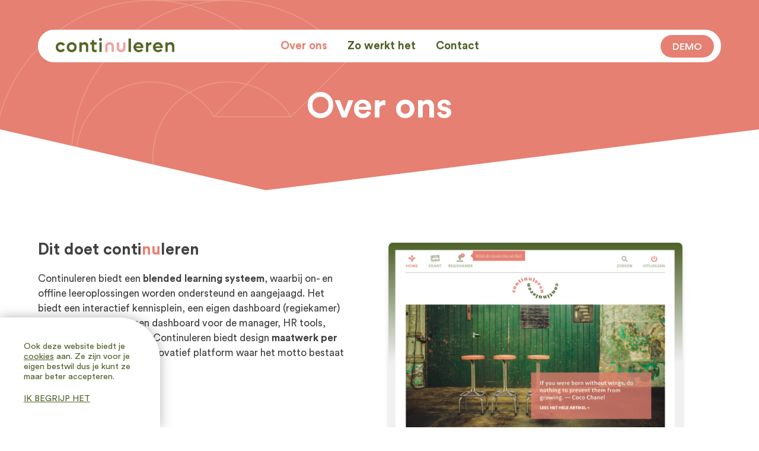

--- FILE ---
content_type: text/html; charset=UTF-8
request_url: https://continuleren.nl/over-ons
body_size: 2356
content:
<!doctype html>
<html lang="nl">
<head>

	<meta charset="utf-8">
	<title>Continuleren | Once you stop learning, you start dying</title>	<meta name="description" content="Continuleren biedt een blended learning systeem, waarbij on- en offline leeroplossingen worden ondersteund en aangejaagd. Het biedt een interactief kennisplein, een eigen dashboard (regiekamer) voor elke deelnemer, een dashboard voor de manager, HR tools, feedbackchallenges, etc. Continuleren biedt design maatwerk per klant.">	<meta name="robots" content="index,follow">	<link rel="image_src" type="image/jpeg" href="/img/layout/continuleren.jpg">	<meta property="og:image" content="/img/layout/continuleren.jpg">	<meta property="og:image:width" content="900">	<meta property="og:image:height" content="470">
	<meta name="viewport" content="width=device-width, initial-scale=1">
	
	<link rel="icon" href="/img/layout/favicon.ico" type="image/x-icon">
	<link rel="icon" type="image/png" href="/img/layout/favicon-16x16.png" sizes="16x16">
	<link rel="icon" type="image/png" href="/img/layout/favicon-32x32.png" sizes="32x32">
	
	<link rel="stylesheet" href="/tools/fontawesome-all.css" type="text/css" media="screen">
	<link rel="stylesheet" href="/tools/elegant-icons.css" type="text/css" media="screen">
	<link rel="stylesheet" href="/tools/ionicons.css" type="text/css" media="screen">
	<link rel="stylesheet" href="/style.css?t=1768950162" type="text/css" media="screen">
	
	<script>var strt = "/"</script>
		
	<script src="/js/jquery.js" type="text/javascript"></script>
	
	<script src="/js/jquery.color.min.js" type="text/javascript"></script>
	<script src="/js/jquery-ui.min.js" type="text/javascript"></script>
	
	<script src="/js/waitforimages.min.js" type="text/javascript"></script>
	
	<script src="/js/swiper/swiper.jquery.js" type="text/javascript"></script>
	<link rel="stylesheet" href="/js/swiper/swiper.css" type="text/css">
	
	<script src="/js/colorbox/colorbox.min.js" type="text/javascript"></script>
	<link rel="stylesheet" href="/js/colorbox/colorbox.css" type="text/css">
	
	<script src="/js/fancybox/jquery.fancybox.js" type="text/javascript"></script>
	<link rel="stylesheet" href="/js/fancybox/jquery.fancybox.css" type="text/css">
	
</head>

<body>
	
	<div id='cookiemelding'><div id='cookiemelding_content'>Ook deze website biedt je <a href='/privacy'>cookies</a> aan. Ze zijn voor je eigen bestwil dus je kunt ze maar beter accepteren.<a href='/cookies-close' class='accept'>IK BEGRIJP HET</a></div></div>	
	<div id="container">
		<div id="frame">
			
			<div id="main_nav">
				<div class="overlay"></div>	
				
				<a href='/' id='logo_mobile'><img src='/img/layout/logo_small.png' alt=''></a>				
				<div class="wrapper">
					<div id="nav_items">
						
						<a href='/' id='logo_small'><img src='/img/layout/logo_small.png' alt=''></a><div class='link hide_bigscreen'><a class='mainlink' href='/'><span class='text'>Home</span></a></div><div class='link active'><a class='mainlink' href='/over-ons'><span class='text'>Over ons</span></a></div><div class='link'><a class='mainlink' href='/zo-werkt-het'><span class='text'>Zo werkt het</span></a></div><div class='link'><a class='mainlink' href='/contact'><span class='text'>Contact</span></a></div><a href='/demo' class='demo'>DEMO</a>						
					</div>
				</div>				
				
				<div id="hamburger_close" class="elegant" data-icon="&#x4d;"></div>
				<div id="hamburger" class="elegant" data-icon="&#x61;"></div>
			</div>
						
			<div class="clearboth"></div>
		</div>
		
		<div id="header" class="header_over-ons">
			<div class="logo_lines"></div>
			<div class='title'>Over ons</div>		</div>
		
		<div class="content">
			<div id="over-ons">
	
	<div class="wrapper">
		
		<div class="left">
			<div class="title">Dit doet conti<span>nu</span>leren</div>
			<div class="txt">
				Continuleren biedt een <b>blended learning systeem</b>, waarbij on- en offline leeroplossingen worden ondersteund en aangejaagd. Het biedt een interactief kennisplein, een eigen dashboard (regiekamer) voor elke deelnemer, een dashboard voor de manager, HR tools, feedbackchallenges, etc. Continuleren biedt design <b>maatwerk per klant</b>. Kortom een leuk, innovatief platform waar het motto bestaat “leren is leuk”.		
			</div>
		</div>
		<div class="right">
			<a href="/img/layout/over-ons-1.png" class='popup_img' data-fancybox='gallery'><img src="/img/layout/over-ons-1.png"></a>
		</div>
		
		<div class="left">
			<a href="/img/layout/over-ons-2.png" class='popup_img' data-fancybox='gallery'><img src="/img/layout/over-ons-2.png"></a>
		</div>
		<div class="right">
			<div class="title">Hoe is conti<span>nu</span>leren ontstaan?</div>
			<div class="txt">
				Vanuit het idee dat we vandaag de dag continu leren en altijd onze kennis en kunde kunnen vergroten. Het borgen van alle eendaagse of tweedaagse trainingen en E-Learnings. De wens om de volledige opleidingsadministratie te digitaliseren en borgen op 1 platform waar je je gehele eigen portfolio kan inzien en een aparte inlog voor trainers en managers.		
			</div>
		</div>
	
	</div>
	
	<div class="slider">
		<div class="slider_title">conti<span>nu</span>leren is er voor ...</div>
		
		<div class="swiper-container">
      <div class="swiper-wrapper">
        
                <div class="swiper-slide swiper-slide-0">
					<div class="slide_content">
						<div class="bol slide_valign">
							<div class="bol_bg"></div>
							<div class="bol_large"></div>
							<div class="valign_container">
								<div class="valign_wrapper">
									<div class="valign_content">
										<div class="quote">Bedrijven die op zoek zijn naar een systeem welke flexibel en op maat ingericht kan worden en daar waar nodig aangepast, zodat het bedrijf echt zijn ‘eigen’ blended learning systeem heeft.</div>
									</div>
									<!--div class="valign_helper"></div-->
								</div>
							</div>
						</div>
					</div>
        </div>
                <div class="swiper-slide swiper-slide-1">
					<div class="slide_content">
						<div class="bol slide_valign">
							<div class="bol_bg"></div>
							<div class="bol_large"></div>
							<div class="valign_container">
								<div class="valign_wrapper">
									<div class="valign_content">
										<div class="quote">Bedrijven die op zoek zijn naar een systeem welke flexibel en op maat ingericht kan worden en daar waar nodig aangepast, zodat het bedrijf echt zijn ‘eigen’ blended learning systeem heeft.</div>
									</div>
									<!--div class="valign_helper"></div-->
								</div>
							</div>
						</div>
					</div>
        </div>
                <div class="swiper-slide swiper-slide-2">
					<div class="slide_content">
						<div class="bol slide_valign">
							<div class="bol_bg"></div>
							<div class="bol_large"></div>
							<div class="valign_container">
								<div class="valign_wrapper">
									<div class="valign_content">
										<div class="quote">Bedrijven die op zoek zijn naar een systeem welke flexibel en op maat ingericht kan worden en daar waar nodig aangepast, zodat het bedrijf echt zijn ‘eigen’ blended learning systeem heeft.</div>
									</div>
									<!--div class="valign_helper"></div-->
								</div>
							</div>
						</div>
					</div>
        </div>
                
      </div>
      <div class='swiper_btns_container'>
        <div class='swiper_btns'>
					<div class='swiper_btn swiper_btn_prev fas fa-chevron-left'></div>
					<div class='swiper_btn swiper_btn_next fas fa-chevron-right'></div>
				</div>
      </div>
		</div>
		
	</div>
	
	<div class="bg_red">
		<div class="title">Dé mensen achter conti<span>nu</span>leren</div>
		
		<div class="persons">
			<div class="person">
				<div class="image"><img src="img/layout/pia.gif"></div>
				<div class="name">Pia</div>
				<div class="nr">PN02021978</div>
				<a href="mailto:pianaber@continuleren.nl" class='fas fa-envelope'></a>
			</div>
			<div class="person">
				<div class="image"><img src="img/layout/linda.gif"></div>
				<div class="name">Linda</div>
				<div class="nr">LT06081972</div>
				<a href="mailto:lindathoen@continuleren.nl" class='fas fa-envelope'></a>
			</div>
			<div class="person">
				<div class="image"><img src="img/layout/willem.gif"></div>
				<div class="name">Willem</div>
				<div class="nr">WS10111968</div>
				<a href="mailto:willemselles@continuleren.nl" class='fas fa-envelope'></a>
			</div>
			
			<div class="divider"></div>
			
			<div class="person">
				<div class="image"><img src="img/layout/devrepublic.gif"></div>
				<div class="name">Dev Republic</div>
			</div>
			<div class="person">
				<div class="image"><img src="img/layout/india.gif"></div>
				<div class="name">Team India</div>
			</div>
			<div class="person">
				<div class="image"><img src="img/layout/vikas-singh.gif"></div>
				<div class="name">Vikas Singh</div>
			</div>
		</div>
		
		
		
	</div>
	
	<div class="bg_green">
		<div class="title">Benieuwd naar meer?</div>
		<a class="button red" href="/demo">Vraag een demo aan</a>
	</div>
	
</div>		</div>
		
		<div id="footer">
			<div class="foWrapper">
				<div class="foLink">
					<a href="https://dingdong.design/" target="_blank" class="credits">Website by DingDong.design</a>
					<a href="/over-ons">Over ons</a>
					<a href="/zo-werkt-het">Zo werkt het</a>
					<a href="/contact">Contact</a>
					<a href="/privacy">Privacy</a>
					<a href="/demo">Demo</a>
				</div>	
				<div class="isoImg">
	<img src='/img/iso-certificate-images/iso-9001.png' alt='' width='' height='' />	<img src='/img/iso-certificate-images/iso-27001.png' alt='' width='' height='' /></div>			</div>		
		</div>
		
	</div>
	<script src="/js/scripts.js?t=1768950162" type="text/javascript"></script>
	
</body>
</html>

--- FILE ---
content_type: text/html; charset=UTF-8
request_url: https://continuleren.nl/over-ons
body_size: 2369
content:
<!doctype html>
<html lang="nl">
<head>

	<meta charset="utf-8">
	<title>Continuleren | Once you stop learning, you start dying</title>	<meta name="description" content="Continuleren biedt een blended learning systeem, waarbij on- en offline leeroplossingen worden ondersteund en aangejaagd. Het biedt een interactief kennisplein, een eigen dashboard (regiekamer) voor elke deelnemer, een dashboard voor de manager, HR tools, feedbackchallenges, etc. Continuleren biedt design maatwerk per klant.">	<meta name="robots" content="index,follow">	<link rel="image_src" type="image/jpeg" href="/img/layout/continuleren.jpg">	<meta property="og:image" content="/img/layout/continuleren.jpg">	<meta property="og:image:width" content="900">	<meta property="og:image:height" content="470">
	<meta name="viewport" content="width=device-width, initial-scale=1">
	
	<link rel="icon" href="/img/layout/favicon.ico" type="image/x-icon">
	<link rel="icon" type="image/png" href="/img/layout/favicon-16x16.png" sizes="16x16">
	<link rel="icon" type="image/png" href="/img/layout/favicon-32x32.png" sizes="32x32">
	
	<link rel="stylesheet" href="/tools/fontawesome-all.css" type="text/css" media="screen">
	<link rel="stylesheet" href="/tools/elegant-icons.css" type="text/css" media="screen">
	<link rel="stylesheet" href="/tools/ionicons.css" type="text/css" media="screen">
	<link rel="stylesheet" href="/style.css?t=1768950163" type="text/css" media="screen">
	
	<script>var strt = "/"</script>
		
	<script src="/js/jquery.js" type="text/javascript"></script>
	
	<script src="/js/jquery.color.min.js" type="text/javascript"></script>
	<script src="/js/jquery-ui.min.js" type="text/javascript"></script>
	
	<script src="/js/waitforimages.min.js" type="text/javascript"></script>
	
	<script src="/js/swiper/swiper.jquery.js" type="text/javascript"></script>
	<link rel="stylesheet" href="/js/swiper/swiper.css" type="text/css">
	
	<script src="/js/colorbox/colorbox.min.js" type="text/javascript"></script>
	<link rel="stylesheet" href="/js/colorbox/colorbox.css" type="text/css">
	
	<script src="/js/fancybox/jquery.fancybox.js" type="text/javascript"></script>
	<link rel="stylesheet" href="/js/fancybox/jquery.fancybox.css" type="text/css">
	
</head>

<body>
	
	<div id='cookiemelding'><div id='cookiemelding_content'>Ook deze website biedt je <a href='/privacy'>cookies</a> aan. Ze zijn voor je eigen bestwil dus je kunt ze maar beter accepteren.<a href='/cookies-close' class='accept'>IK BEGRIJP HET</a></div></div>	
	<div id="container">
		<div id="frame">
			
			<div id="main_nav">
				<div class="overlay"></div>	
				
				<a href='/' id='logo_mobile'><img src='/img/layout/logo_small.png' alt=''></a>				
				<div class="wrapper">
					<div id="nav_items">
						
						<a href='/' id='logo_small'><img src='/img/layout/logo_small.png' alt=''></a><div class='link hide_bigscreen'><a class='mainlink' href='/'><span class='text'>Home</span></a></div><div class='link active'><a class='mainlink' href='/over-ons'><span class='text'>Over ons</span></a></div><div class='link'><a class='mainlink' href='/zo-werkt-het'><span class='text'>Zo werkt het</span></a></div><div class='link'><a class='mainlink' href='/contact'><span class='text'>Contact</span></a></div><a href='/demo' class='demo'>DEMO</a>						
					</div>
				</div>				
				
				<div id="hamburger_close" class="elegant" data-icon="&#x4d;"></div>
				<div id="hamburger" class="elegant" data-icon="&#x61;"></div>
			</div>
						
			<div class="clearboth"></div>
		</div>
		
		<div id="header" class="header_over-ons">
			<div class="logo_lines"></div>
			<div class='title'>Over ons</div>		</div>
		
		<div class="content">
			<div id="over-ons">
	
	<div class="wrapper">
		
		<div class="left">
			<div class="title">Dit doet conti<span>nu</span>leren</div>
			<div class="txt">
				Continuleren biedt een <b>blended learning systeem</b>, waarbij on- en offline leeroplossingen worden ondersteund en aangejaagd. Het biedt een interactief kennisplein, een eigen dashboard (regiekamer) voor elke deelnemer, een dashboard voor de manager, HR tools, feedbackchallenges, etc. Continuleren biedt design <b>maatwerk per klant</b>. Kortom een leuk, innovatief platform waar het motto bestaat “leren is leuk”.		
			</div>
		</div>
		<div class="right">
			<a href="/img/layout/over-ons-1.png" class='popup_img' data-fancybox='gallery'><img src="/img/layout/over-ons-1.png"></a>
		</div>
		
		<div class="left">
			<a href="/img/layout/over-ons-2.png" class='popup_img' data-fancybox='gallery'><img src="/img/layout/over-ons-2.png"></a>
		</div>
		<div class="right">
			<div class="title">Hoe is conti<span>nu</span>leren ontstaan?</div>
			<div class="txt">
				Vanuit het idee dat we vandaag de dag continu leren en altijd onze kennis en kunde kunnen vergroten. Het borgen van alle eendaagse of tweedaagse trainingen en E-Learnings. De wens om de volledige opleidingsadministratie te digitaliseren en borgen op 1 platform waar je je gehele eigen portfolio kan inzien en een aparte inlog voor trainers en managers.		
			</div>
		</div>
	
	</div>
	
	<div class="slider">
		<div class="slider_title">conti<span>nu</span>leren is er voor ...</div>
		
		<div class="swiper-container">
      <div class="swiper-wrapper">
        
                <div class="swiper-slide swiper-slide-0">
					<div class="slide_content">
						<div class="bol slide_valign">
							<div class="bol_bg"></div>
							<div class="bol_large"></div>
							<div class="valign_container">
								<div class="valign_wrapper">
									<div class="valign_content">
										<div class="quote">Bedrijven die op zoek zijn naar een systeem welke flexibel en op maat ingericht kan worden en daar waar nodig aangepast, zodat het bedrijf echt zijn ‘eigen’ blended learning systeem heeft.</div>
									</div>
									<!--div class="valign_helper"></div-->
								</div>
							</div>
						</div>
					</div>
        </div>
                <div class="swiper-slide swiper-slide-1">
					<div class="slide_content">
						<div class="bol slide_valign">
							<div class="bol_bg"></div>
							<div class="bol_large"></div>
							<div class="valign_container">
								<div class="valign_wrapper">
									<div class="valign_content">
										<div class="quote">Bedrijven die op zoek zijn naar een systeem welke flexibel en op maat ingericht kan worden en daar waar nodig aangepast, zodat het bedrijf echt zijn ‘eigen’ blended learning systeem heeft.</div>
									</div>
									<!--div class="valign_helper"></div-->
								</div>
							</div>
						</div>
					</div>
        </div>
                <div class="swiper-slide swiper-slide-2">
					<div class="slide_content">
						<div class="bol slide_valign">
							<div class="bol_bg"></div>
							<div class="bol_large"></div>
							<div class="valign_container">
								<div class="valign_wrapper">
									<div class="valign_content">
										<div class="quote">Bedrijven die op zoek zijn naar een systeem welke flexibel en op maat ingericht kan worden en daar waar nodig aangepast, zodat het bedrijf echt zijn ‘eigen’ blended learning systeem heeft.</div>
									</div>
									<!--div class="valign_helper"></div-->
								</div>
							</div>
						</div>
					</div>
        </div>
                
      </div>
      <div class='swiper_btns_container'>
        <div class='swiper_btns'>
					<div class='swiper_btn swiper_btn_prev fas fa-chevron-left'></div>
					<div class='swiper_btn swiper_btn_next fas fa-chevron-right'></div>
				</div>
      </div>
		</div>
		
	</div>
	
	<div class="bg_red">
		<div class="title">Dé mensen achter conti<span>nu</span>leren</div>
		
		<div class="persons">
			<div class="person">
				<div class="image"><img src="img/layout/pia.gif"></div>
				<div class="name">Pia</div>
				<div class="nr">PN02021978</div>
				<a href="mailto:pianaber@continuleren.nl" class='fas fa-envelope'></a>
			</div>
			<div class="person">
				<div class="image"><img src="img/layout/linda.gif"></div>
				<div class="name">Linda</div>
				<div class="nr">LT06081972</div>
				<a href="mailto:lindathoen@continuleren.nl" class='fas fa-envelope'></a>
			</div>
			<div class="person">
				<div class="image"><img src="img/layout/willem.gif"></div>
				<div class="name">Willem</div>
				<div class="nr">WS10111968</div>
				<a href="mailto:willemselles@continuleren.nl" class='fas fa-envelope'></a>
			</div>
			
			<div class="divider"></div>
			
			<div class="person">
				<div class="image"><img src="img/layout/devrepublic.gif"></div>
				<div class="name">Dev Republic</div>
			</div>
			<div class="person">
				<div class="image"><img src="img/layout/india.gif"></div>
				<div class="name">Team India</div>
			</div>
			<div class="person">
				<div class="image"><img src="img/layout/vikas-singh.gif"></div>
				<div class="name">Vikas Singh</div>
			</div>
		</div>
		
		
		
	</div>
	
	<div class="bg_green">
		<div class="title">Benieuwd naar meer?</div>
		<a class="button red" href="/demo">Vraag een demo aan</a>
	</div>
	
</div>		</div>
		
		<div id="footer">
			<div class="foWrapper">
				<div class="foLink">
					<a href="https://dingdong.design/" target="_blank" class="credits">Website by DingDong.design</a>
					<a href="/over-ons">Over ons</a>
					<a href="/zo-werkt-het">Zo werkt het</a>
					<a href="/contact">Contact</a>
					<a href="/privacy">Privacy</a>
					<a href="/demo">Demo</a>
				</div>	
				<div class="isoImg">
	<img src='/img/iso-certificate-images/iso-9001.png' alt='' width='' height='' />	<img src='/img/iso-certificate-images/iso-27001.png' alt='' width='' height='' /></div>			</div>		
		</div>
		
	</div>
	<script src="/js/scripts.js?t=1768950163" type="text/javascript"></script>
	
</body>
</html>

--- FILE ---
content_type: text/css
request_url: https://continuleren.nl/style.css?t=1768950162
body_size: 7426
content:
@font-face{font-family:'Circular';src:url("fonts/CircularStd-Book.eot");src:url("fonts/CircularStd-Book.eot?#iefix") format("embedded-opentype"),url("fonts/CircularStd-Book.woff2") format("woff2"),url("fonts/CircularStd-Book.woff") format("woff"),url("fonts/CircularStd-Book.ttf") format("truetype"),url("fonts/CircularStd-Book.svg#CircularStd-Book") format("svg");font-weight:normal;font-style:normal}@font-face{font-family:'Circular_bold';src:url("fonts/CircularStd-Bold.eot");src:url("fonts/CircularStd-Bold.eot?#iefix") format("embedded-opentype"),url("fonts/CircularStd-Bold.woff2") format("woff2"),url("fonts/CircularStd-Bold.woff") format("woff"),url("fonts/CircularStd-Bold.ttf") format("truetype"),url("fonts/CircularStd-Bold.svg#CircularStd-Bold") format("svg");font-weight:normal;font-style:normal}@font-face{font-family:'Circular_medium';src:url("fonts/CircularStd-Medium.eot");src:url("fonts/CircularStd-Medium.eot?#iefix") format("embedded-opentype"),url("fonts/CircularStd-Medium.woff2") format("woff2"),url("fonts/CircularStd-Medium.woff") format("woff"),url("fonts/CircularStd-Medium.ttf") format("truetype"),url("fonts/CircularStd-Medium.svg#CircularStd-Medium") format("svg");font-weight:normal;font-style:normal}@font-face{font-family:'Exquise';src:url("fonts/ExquiseFY-Regular.eot");src:url("fonts/ExquiseFY-Regular.eot?#iefix") format("embedded-opentype"),url("fonts/ExquiseFY-Regular.woff2") format("woff2"),url("fonts/ExquiseFY-Regular.woff") format("woff"),url("fonts/ExquiseFY-Regular.ttf") format("truetype"),url("fonts/ExquiseFY-Regular.svg#ExquiseFY-Regular") format("svg");font-weight:normal;font-style:normal;font-display:swap}.font,#cookiemelding,#demo .wrapper form .title,#demo .wrapper form input,#demo .wrapper form textarea,#contact .wrapper form .title,#contact .wrapper form input,#contact .wrapper form textarea,#footer a.credits,html,body{font-family:"Circular","Arial",sans-serif;font-weight:normal;font-style:normal}.font_semibold,#main_nav #nav_items a.demo,#popup_melding .h2,#popup_melding .h3{font-family:"Circular_medium","Arial",sans-serif;font-weight:normal;font-style:normal}.font_bold,#main_nav #nav_items .link a.mainlink,#header .title,#home .bg_green .slider .slider_title,#home .bg_green .tags span,#over-ons .slider .slider_title,#over-ons .bg_red .persons .person .name,#zo-werkt-het .tags span,.title,a.button,a.form_button,#popup_melding a,.txt b,#footer a{font-family:"Circular_bold","Arial",sans-serif;font-weight:normal;font-style:normal}.font_light{font-family:"Circular","Arial",sans-serif;font-weight:normal;font-style:normal}.font_thin{font-family:"Circular","Arial",sans-serif;font-weight:normal;font-style:normal}.font_italic{font-family:"Circular","Arial",sans-serif;font-weight:normal;font-style:italic}.font_semibold_italic{font-family:"Circular_medium","Arial",sans-serif;font-weight:normal;font-style:italic}.font_bold_italic{font-family:"Circular_bold","Arial",sans-serif;font-weight:normal;font-style:italic}.font_light_italic{font-family:"Circular","Arial",sans-serif;font-weight:normal;font-style:italic}.font_thin_italic{font-family:"Circular","Arial",sans-serif;font-weight:normal;font-style:italic}.font2,#header.header_home .left .quote,#home .bg_green .slider .swiper-slide .slide_content .right .quote,#over-ons .slider .swiper-slide .slide_content .bol .quote{font-family:"Exquise","Circular","Arial",sans-serif;font-weight:normal;font-style:normal}.font2_semibold{font-family:"Exquise","Circular","Arial",sans-serif;font-weight:normal;font-style:normal}.font2_bold,#zo-werkt-het .right.label .title,#zo-werkt-het .extra_title,#zo-werkt-het .extra_title_red span{font-family:"Exquise","Circular","Arial",sans-serif;font-weight:normal;font-style:normal}.font2_light{font-family:"Exquise","Circular","Arial",sans-serif;font-weight:normal;font-style:normal}.font2_thin{font-family:"Exquise","Circular","Arial",sans-serif;font-weight:normal;font-style:normal}.font2_italic{font-family:"Exquise","Circular","Arial",sans-serif;font-weight:normal;font-style:italic}.font2_semibold_italic{font-family:"Exquise","Circular","Arial",sans-serif;font-weight:normal;font-style:italic}.font2_bold_italic{font-family:"Exquise","Circular","Arial",sans-serif;font-weight:normal;font-style:italic}.font2_light_italic{font-family:"Exquise","Circular","Arial",sans-serif;font-weight:normal;font-style:italic}.font2_thin_italic{font-family:"Exquise","Circular","Arial",sans-serif;font-weight:normal;font-style:italic}.font3{font-family:"Exquise","Circular","Arial",sans-serif;font-weight:normal;font-style:normal}.font3_semibold{font-family:"Exquise","Circular","Arial",sans-serif;font-weight:normal;font-style:normal}.font3_bold{font-family:"Exquise","Circular","Arial",sans-serif;font-weight:normal;font-style:normal}.font3_light{font-family:"Exquise","Circular","Arial",sans-serif;font-weight:normal;font-style:normal}.font3_thin{font-family:"Exquise","Circular","Arial",sans-serif;font-weight:normal;font-style:normal}.font3_italic{font-family:"Exquise","Circular","Arial",sans-serif;font-weight:normal;font-style:italic}.font3_semibold_italic{font-family:"Exquise","Circular","Arial",sans-serif;font-weight:normal;font-style:italic}.font3_bold_italic{font-family:"Exquise","Circular","Arial",sans-serif;font-weight:normal;font-style:italic}.font3_light_italic{font-family:"Exquise","Circular","Arial",sans-serif;font-weight:normal;font-style:italic}.font3_thin_italic{font-family:"Exquise","Circular","Arial",sans-serif;font-weight:normal;font-style:italic}.font4{font-family:"Exquise","Circular","Arial",sans-serif;font-weight:normal;font-style:normal}.font4_semibold{font-family:"Exquise","Circular","Arial",sans-serif;font-weight:normal;font-style:normal}.font4_bold{font-family:"Exquise","Circular","Arial",sans-serif;font-weight:normal;font-style:normal}.font4_light{font-family:"Exquise","Circular","Arial",sans-serif;font-weight:normal;font-style:normal}.font4_thin{font-family:"Exquise","Circular","Arial",sans-serif;font-weight:normal;font-style:normal}.font4_italic{font-family:"Exquise","Circular","Arial",sans-serif;font-weight:normal;font-style:italic}.font4_semibold_italic{font-family:"Exquise","Circular","Arial",sans-serif;font-weight:normal;font-style:italic}.font4_bold_italic{font-family:"Exquise","Circular","Arial",sans-serif;font-weight:normal;font-style:italic}.font4_light_italic{font-family:"Exquise","Circular","Arial",sans-serif;font-weight:normal;font-style:italic}.font4_thin_italic{font-family:"Exquise","Circular","Arial",sans-serif;font-weight:normal;font-style:italic}*{text-rendering:optimizeLegibility;-webkit-font-smoothing:antialiased;-moz-osx-font-smoothing:grayscale}.thin_font{text-rendering:optimizeLegibility;-webkit-font-smoothing:antialiased;-moz-osx-font-smoothing:grayscale}.hidden{display:none}#container{top:0px;left:0px;width:100%;margin:0px auto;min-height:100%}*{position:relative;outline:none;border:none;-webkit-text-size-adjust:none;-webkit-appearance:none;-webkit-box-sizing:border-box;-moz-box-sizing:border-box;box-sizing:border-box}@media screen and (max-width: 750px){*{border-radius:0}}.wrapper{position:relative;margin:0px auto;-webkit-box-sizing:border-box;-moz-box-sizing:border-box;box-sizing:border-box;width:90%;max-width:1200px}@media screen and (max-width: 750px){.wrapper{width:90%}}.valign_wrapper{position:relative;display:table-cell;vertical-align:middle;height:425px;width:100%}.valign_wrapper .valign_helper{display:inline-block;height:100%;vertical-align:middle}.valign_wrapper .valign_content{display:inline-block;vertical-align:middle;width:100%}#cookiemelding{position:fixed;width:270px;left:0px;bottom:0px;padding:40px 35px 40px 40px;background:#fff;color:#4F622A;-moz-border-radius-topright:70px;-webkit-border-top-right-radius:70px;border-top-right-radius:70px;z-index:9999;box-shadow:0px 0px 20px rgba(0,0,0,0.3);font-size:0.85em;line-height:1.2em}#cookiemelding img{display:block;top:-50px;margin:0px auto -40px auto;max-width:100px}#cookiemelding a{color:#4F622A !important;text-decoration:underline}#cookiemelding a.accept{display:block;margin-top:20px}@media screen and (max-width: 1000px){#cookiemelding{width:100%;left:0px;bottom:0px;border:none;padding:20px 20px 15px 20px;-moz-border-radius:0px;-webkit-border-radius:0px;border-radius:0px;background:#fff;text-align:center}#cookiemelding a.accept{top:-7px}#cookiemelding img{max-width:80px}}#main_nav{position:absolute;top:0px;left:0px;width:100%;height:110px;z-index:999}@media screen and (max-width: 1300px){#main_nav{height:90px}}#main_nav .overlay{position:fixed;top:0px;left:0px;width:100%;height:100%;background:rgba(0,0,0,0.8);display:none}@media screen and (min-width: 751px){#main_nav .overlay{display:none !important}}#main_nav a#logo_mobile{position:absolute;top:23px;left:50%;margin-left:-90px;display:block;width:180px;display:none}@media screen and (max-width: 1000px){#main_nav a#logo_mobile{display:block}}#main_nav a#logo_mobile img{width:100%;height:auto}#main_nav #nav_items{top:50px;display:inline-block;padding:15px 25px 15px 25px;text-align:center;background:#fff;-moz-border-radius:30px;-webkit-border-radius:30px;border-radius:30px}@media screen and (min-width: 1001px){#main_nav #nav_items{display:block !important}}#main_nav #nav_items a#logo_small{position:absolute;top:14px;left:30px;display:block;width:200px;line-height:0px;text-align:center}@media screen and (max-width: 1000px){#main_nav #nav_items a#logo_small{left:50%;margin-left:-35px;width:70px;top:8px;display:none}}#main_nav #nav_items a#logo_small img{width:100%;height:auto}#main_nav #nav_items a.demo{position:absolute;top:9px;right:12px;display:inline-block;padding:12px 20px 10px 20px;background:#E68072;-moz-border-radius:20px;-webkit-border-radius:20px;border-radius:20px;color:#fff;font-size:0.95em;line-height:1em}@media screen and (max-width: 1000px){#main_nav #nav_items a.demo{top:19px;right:25px}}#main_nav #nav_items .link{display:inline-block;line-height:20px;height:20px;margin:0px 0px 0px 0px;padding:0px 2px 20px 2px;text-align:center}#main_nav #nav_items .link.hide_bigscreen{display:none}@media screen and (max-width: 1000px){#main_nav #nav_items .link.hide_bigscreen{display:block}}#main_nav #nav_items .link.active a,#main_nav #nav_items .link:hover a{color:#E68072 !important}#main_nav #nav_items .link a.mainlink{color:#4F622A;font-size:1.1em;line-height:1.2em;padding:10px 15px}@media screen and (max-width: 1000px){#main_nav #nav_items .link a.mainlink{color:#fff}}#main_nav #nav_items .main_nav_subs{display:none}@media screen and (max-width: 750px){#main_nav #nav_items{padding:0px !important;margin-right:0px}}#main_nav #hamburger{position:absolute;display:none;font-size:50px;padding:0px;height:40px;width:42px;color:#4F622A;cursor:pointer;text-align:center;top:12px;left:4%;line-height:30px;z-index:4;text-align:center}#main_nav #hamburger[data-icon="M"]{color:#fff}#main_nav #hamburger.fa-close{background:none;color:#fff}#main_nav #hamburger_close{position:fixed;display:none !important;top:0px;left:0px;width:100%;height:100%;background:rgba(255,255,255,0);z-index:-1}@media screen and (max-width: 1000px){#main_nav{background:#fff;position:fixed;top:0px !important;padding:0px;line-height:0px;border:none;height:70px !important}#main_nav .wrapper{width:100% !important}#main_nav #nav_items{position:fixed;float:none !important;width:100%;height:100vh;background:#4F622A;left:0px;top:0px;width:100%;padding:150px 0px 15px 0px !important;display:inline-block;z-index:3;box-shadow:2px 2px 10px rgba(0,0,0,0.5);max-width:100% !important;text-align:center;-moz-border-radius:0px;-webkit-border-radius:0px;border-radius:0px}#main_nav #nav_items .link{display:block;text-align:center;height:auto}#main_nav #nav_items a.mainlink{float:none !important;display:inline-block !important;color:#fff !important;font-size:2.5em !important;line-height:1em !important;padding:0px !important;font-family:"Exquise","Circular","Arial",sans-serif !important}#main_nav #hamburger{display:block !important}}#header{min-height:375px;background:#4F622A;z-index:1;overflow:hidden}@media screen and (max-width: 1300px){#header{min-height:325px}}@media screen and (max-width: 1000px){#header{min-height:275px}}@media screen and (max-width: 750px){#header{min-height:235px}}#header .logo_lines{position:absolute;display:block;width:600px;height:600px;top:0px;left:50%;margin-left:-650px;background:url(img/layout/logo_lines.png) top center no-repeat;background-size:600px auto;z-index:2;opacity:0.1;z-index:2}#header:after{position:absolute;display:block;content:"";bottom:-1px;width:100%;height:15vh;background:#fff;clip-path:polygon(25% 0, 100% 95%, 100% 100%, 0 100%, 0 95%);-webkit-clip-path:polygon(25% 0, 100% 95%, 100% 100%, 0 100%, 0 95%);z-index:3}@media screen and (max-width: 1000px){#header:after{height:10vh}}@media screen and (max-width: 750px){#header:after{height:5vh}}#header .title{padding-top:150px;top:25px;text-align:center;font-size:4em;line-height:1em;z-index:3}@media screen and (max-width: 1300px){#header .title{padding-top:125px;font-size:3.5em;line-height:1em}}@media screen and (max-width: 1000px){#header .title{padding-top:100px}}@media screen and (max-width: 750px){#header .title{font-size:3em;line-height:1em}}@media screen and (max-width: 450px){#header .title{font-size:2.5em;line-height:1em}}#header.header_over-ons{background-color:#E68072}#header.header_over-ons .title{color:#fff}#header.header_over-ons .logo_lines{opacity:0.2}#header.header_over-ons:after{background:#fff;clip-path:polygon(35% 95%, 100% 0, 100% 100%, 0 100%, 0 0);-webkit-clip-path:polygon(35% 95%, 100% 0, 100% 100%, 0 100%, 0 0)}#header.header_privacy{background-color:#4F622A}#header.header_privacy .title{color:#fff}#header.header_privacy .logo_lines{opacity:0.2}#header.header_privacy:after{background:#FDE6E2;clip-path:polygon(35% 95%, 100% 0, 100% 100%, 0 100%, 0 0);-webkit-clip-path:polygon(35% 95%, 100% 0, 100% 100%, 0 100%, 0 0)}#header.header_zo-werkt-het{background-color:#FDE6E2}#header.header_zo-werkt-het .title{color:#4F622A}#header.header_zo-werkt-het .title span{color:#E68072}#header.header_zo-werkt-het .logo_lines{opacity:0.6}#header.header_zo-werkt-het:after{background:#4F622A;clip-path:polygon(65% 95%, 100% 0, 100% 100%, 0 100%, 0 0);-webkit-clip-path:polygon(65% 95%, 100% 0, 100% 100%, 0 100%, 0 0)}#header.header_contact,#header.header_demo{background-color:#dbe3cf}#header.header_contact .title,#header.header_demo .title{color:#4F622A}#header.header_contact .logo_lines,#header.header_demo .logo_lines{opacity:0.4}#header.header_contact:after,#header.header_demo:after{background:#4F622A;clip-path:polygon(50% 95%, 100% 0, 100% 100%, 0 100%, 0 0);-webkit-clip-path:polygon(50% 95%, 100% 0, 100% 100%, 0 100%, 0 0)}#header.header_home{padding-top:150px;padding-bottom:150px;text-align:center}@media screen and (max-width: 1000px){#header.header_home{padding-top:100px;padding-bottom:100px}}@media screen and (max-width: 750px){#header.header_home{padding-bottom:50px}}#header.header_home .left{display:inline-block;width:300px;text-align:center;padding-bottom:25px;padding-top:25px;z-index:2}@media screen and (max-width: 1300px){#header.header_home .left{padding-top:0px}}@media screen and (max-width: 1000px){#header.header_home .left{width:100%}}#header.header_home .left .logo_round{width:100%;height:120px;background:url(img/layout/logo_round.png) center center no-repeat;background-size:contain}#header.header_home .left .quote{display:block;font-size:2.5em;line-height:1.1em;padding-top:25px;color:#fff}#header.header_home .left .quote_from{display:block;text-align:center;color:#fff;margin-top:20px}#header.header_home .right{display:inline-block;float:right;margin-right:12px;width:calc(100% - 400px);padding-bottom:35px;z-index:2}@media screen and (max-width: 1000px){#header.header_home .right{float:none;width:100%}}#header.header_home .right .video_container{display:inline-block;width:100%;max-width:800px;z-index:1;-moz-border-radius:10px;-webkit-border-radius:10px;border-radius:10px}#header.header_home .right .video_container .video{width:100%;padding-top:54%;background:url(img/layout/header.jpg) center center no-repeat;background-size:cover;-moz-border-radius:10px;-webkit-border-radius:10px;border-radius:10px}.narrow{max-width:700px}.appear_fade{opacity:0}.apng_link{position:absolute;top:-250px;right:-50px;width:450px;z-index:999}.apng_link.linda{width:250px;right:-25px}.apng_link.pia{top:auto;bottom:-300px}@media screen and (max-width: 1300px){.apng_link.pia{bottom:-250px}}@media screen and (max-width: 1100px){.apng_link.pia{display:none}}.apng_link img{width:100%}@media screen and (max-width: 1000px){.apng_link{right:-25px}}@media screen and (max-width: 750px){.apng_link{display:none}}#home{text-align:center;z-index:2}@media screen and (max-width: 750px){#home{padding-top:25px}}#home .narrow{text-align:left;margin-bottom:100px;text-align:center}#home .narrow .logo{display:inline-block;width:100%;max-width:500px;margin-bottom:50px;text-align:center}@media screen and (max-width: 750px){#home .narrow .logo{margin-bottom:20px}}#home .narrow .logo img{width:100%}#home .narrow .txt{text-align:left}#home .narrow a.button:nth-of-type(2),#home .narrow a.form_button:nth-of-type(2),#home .narrow #popup_melding a:nth-of-type(2),#popup_melding #home .narrow a:nth-of-type(2){margin-left:20px}@media screen and (max-width: 750px){#home .narrow a.button:nth-of-type(2),#home .narrow a.form_button:nth-of-type(2),#home .narrow #popup_melding a:nth-of-type(2),#popup_melding #home .narrow a:nth-of-type(2){margin-left:0px;margin-top:10px}}#home .video_container{display:block;width:100%;margin-bottom:-165px;z-index:1;text-align:center}#home .video_container .video{display:inline-block;width:100%;max-width:1000px;-moz-border-radius:10px;-webkit-border-radius:10px;border-radius:10px;line-height:0px;cursor:pointer}#home .video_container .video:after{position:absolute;top:90%;left:88%;margin-left:-50px;width:100px;margin-top:-50px;height:100px;font-size:60px;line-height:100px;background:#E68072;color:#fff;content:"\f2f9" !important;font-family:'Font Awesome 5 Free' !important;font-weight:900 !important;font-style:normal !important;-moz-border-radius:50%;-webkit-border-radius:50%;border-radius:50%;-webkit-transition:0.3s;transition:0.3s;-webkit-transition-timing-function:cubic-bezier(0.75, 0, 0.25, 1);transition-timing-function:cubic-bezier(0.75, 0, 0.25, 1);opacity:0}#home .video_container .video:hover:after{opacity:0;-webkit-transform:scale(1.2);-moz-transform:scale(1.2);-ms-transform:scale(1.2);-o-transform:scale(1.2);transform:scale(1.2)}#home .video_container .video video{width:100%;-moz-border-radius:10px;-webkit-border-radius:10px;border-radius:10px}#home .video_container .video a.demolink{position:absolute;display:block;left:43%;top:63%;width:17%;padding-top:9%;background:transparent;z-index:-1}#home .bg_green{padding-top:250px;background:#dbe3cf;padding-bottom:200px}@-moz-document url-prefix(){#home .bg_green{background:#D5DDC7}}#home .bg_green .slider .slider_title{font-size:1.8em;line-height:1.2em}#home .bg_green .slider .slider_title span{color:#E68072}#home .bg_green .slider .swiper-wrapper{z-index:3}@media screen and (max-width: 750px){#home .bg_green .slider .swiper-wrapper{z-index:1}}#home .bg_green .slider .swiper-slide{text-align:center;padding:50px 0px;line-height:0px;z-index:3}#home .bg_green .slider .swiper-slide .slide_content{display:inline-block;width:calc(100% - 170px);max-width:950px;background:#fff;-moz-border-radius:25px;-webkit-border-radius:25px;border-radius:25px;box-shadow:10px 10px 20px rgba(0,0,0,0.2);text-align:left}@media screen and (max-width: 1000px){#home .bg_green .slider .swiper-slide .slide_content{width:calc(100% - 100px)}}@media screen and (max-width: 500px){#home .bg_green .slider .swiper-slide .slide_content{width:calc(100% - 50px)}}#home .bg_green .slider .swiper-slide .slide_content .left{display:inline-block;width:50%;padding-top:50%;background-position:center center;background-repeat:no-repeat;background-size:cover;-moz-border-radius-topleft:25px;-webkit-border-top-left-radius:25px;border-top-left-radius:25px;-moz-border-radius-bottomleft:25px;-webkit-border-bottom-left-radius:25px;border-bottom-left-radius:25px}@media screen and (max-width: 750px){#home .bg_green .slider .swiper-slide .slide_content .left{display:block;width:100%;padding-top:100%;-moz-border-radius-topleft:25px;-webkit-border-top-left-radius:25px;border-top-left-radius:25px;-moz-border-radius-topright:25px;-webkit-border-top-right-radius:25px;border-top-right-radius:25px;-moz-border-radius-bottomleft:0px;-webkit-border-bottom-left-radius:0px;border-bottom-left-radius:0px;-moz-border-radius-bottomright:0px;-webkit-border-bottom-right-radius:0px;border-bottom-right-radius:0px}}#home .bg_green .slider .swiper-slide .slide_content .left .audio{position:absolute;top:50%;margin-top:-20px;height:40px;width:300px;left:50%;margin-left:-150px;padding:0px;-moz-border-radius:10px;-webkit-border-radius:10px;border-radius:10px}@media screen and (max-width: 450px){#home .bg_green .slider .swiper-slide .slide_content .left .audio{width:250px;margin-left:-125px}}#home .bg_green .slider .swiper-slide .slide_content .left .audio audio{width:100%;height:100%;-moz-border-radius:10px;-webkit-border-radius:10px;border-radius:10px}#home .bg_green .slider .swiper-slide .slide_content .right{position:absolute;top:0px;right:0px;display:inline-block;width:50%;height:100%;padding:25px 50px;text-align:center;line-height:1.5em}@media screen and (max-width: 750px){#home .bg_green .slider .swiper-slide .slide_content .right{position:relative;width:100%;padding-top:100%;-moz-border-radius-topleft:25px;-webkit-border-top-left-radius:25px;border-top-left-radius:25px;-moz-border-radius-topright:25px;-webkit-border-top-right-radius:25px;border-top-right-radius:25px;-moz-border-radius-bottomleft:0px;-webkit-border-bottom-left-radius:0px;border-bottom-left-radius:0px;-moz-border-radius-bottomright:0px;-webkit-border-bottom-right-radius:0px;border-bottom-right-radius:0px}}#home .bg_green .slider .swiper-slide .slide_content .right .valign_container{position:absolute;top:0px;left:0px;width:100%;height:100%;margin:25px 0px}@media screen and (max-width: 750px){#home .bg_green .slider .swiper-slide .slide_content .right .valign_container{margin:0px}}#home .bg_green .slider .swiper-slide .slide_content .right .quote{font-size:1.6em;line-height:1.2em;color:#E68072;padding:0px 50px}#home .bg_green .slider .swiper-slide .slide_content .right .quote span{display:block}#home .bg_green .slider .swiper-slide .slide_content .right .quote span.s{font-size:0.8em;line-height:1.2em}@media screen and (max-width: 1000px){#home .bg_green .slider .swiper-slide .slide_content .right .quote span.s{font-size:0.7em;line-height:1.2em}}@media screen and (max-width: 750px){#home .bg_green .slider .swiper-slide .slide_content .right .quote span.s{font-size:0.8em;line-height:1.2em}}#home .bg_green .slider .swiper-slide .slide_content .right .quote span.l{font-size:1.1em;line-height:1.2em}@media screen and (max-width: 1000px){#home .bg_green .slider .swiper-slide .slide_content .right .quote{font-size:1.4em;line-height:1.2em;padding:0px 25px}}@media screen and (max-width: 750px){#home .bg_green .slider .swiper-slide .slide_content .right .quote{font-size:1.5em;line-height:1.2em}}@media screen and (max-width: 400px){#home .bg_green .slider .swiper-slide .slide_content .right .quote{font-size:1.4em;line-height:1.2em}}@media screen and (max-width: 350px){#home .bg_green .slider .swiper-slide .slide_content .right .quote{font-size:1.2em;line-height:1.2em}}#home .bg_green .slider .swiper-slide .slide_content .right .afzender:before{position:absolute;display:block;content:"";top:25px;left:50%;margin-left:-25px;width:50px;height:1px;background:#E68072}#home .bg_green .slider .swiper-slide .slide_content .right .afzender .naam{padding-top:50px;font-size:1.3em;line-height:1.2em;margin-bottom:5px}@media screen and (min-width: 751px) and (max-width: 1000px){#home .bg_green .slider .swiper-slide .slide_content .right .afzender .naam{font-size:1.1em;line-height:1.2em}}#home .bg_green .slider .swiper-slide .slide_content .right .afzender .functie{font-size:0.8em;margin-top:10px;margin-bottom:-5px}#home .bg_green .slider .swiper-slide .slide_content .right .afzender .bedrijf{color:#E68072}#home .bg_green .slider .swiper_btns_container{position:absolute;top:50%;margin-top:-20px;left:0px;width:100%;height:40px;text-align:center}#home .bg_green .slider .swiper_btns_container .swiper_btns{display:inline-block;width:100%;max-width:1150px}#home .bg_green .slider .swiper_btns_container .swiper_btns .swiper_btn{position:absolute;display:block;top:-18px;height:40px;width:40px;text-align:center;line-height:40px;font-size:40px;color:#fff;cursor:pointer;background:none;z-index:99}@media screen and (max-width: 1000px){#home .bg_green .slider .swiper_btns_container .swiper_btns .swiper_btn{color:#E68072}}#home .bg_green .slider .swiper_btns_container .swiper_btns .swiper_btn.swiper_btn_prev{left:20px;-moz-border-radius-topright:5px;-webkit-border-top-right-radius:5px;border-top-right-radius:5px;-moz-border-radius-bottomright:5px;-webkit-border-bottom-right-radius:5px;border-bottom-right-radius:5px}@media screen and (max-width: 1000px){#home .bg_green .slider .swiper_btns_container .swiper_btns .swiper_btn.swiper_btn_prev{left:15px}}#home .bg_green .slider .swiper_btns_container .swiper_btns .swiper_btn.swiper_btn_next{right:20px;-moz-border-radius-topleft:5px;-webkit-border-top-left-radius:5px;border-top-left-radius:5px;-moz-border-radius-bottomleft:5px;-webkit-border-bottom-left-radius:5px;border-bottom-left-radius:5px}@media screen and (max-width: 1000px){#home .bg_green .slider .swiper_btns_container .swiper_btns .swiper_btn.swiper_btn_next{right:15px}}#home .bg_green .tags{display:inline-block;max-width:800px;margin-top:25px;margin-bottom:50px}#home .bg_green .tags span{font-size:1.5em;line-height:1.2em;display:inline-block;margin:2px 10px}#home .bg_green .tags span:nth-of-type(1){color:#fff}#home .bg_green .tags span:nth-of-type(2){color:#E68072}#home .bg_green .tags span:nth-of-type(3){color:#fff}#home .bg_green .tags span:nth-of-type(4){color:#4F622A}#home .bg_green .tags span:nth-of-type(5){color:#4F622A}#home .bg_green .tags span:nth-of-type(6){color:#fff}#home .bg_green .tags span:nth-of-type(7){color:#E68072}#home .bg_green .tags span:nth-of-type(8){color:#fff}#home .bg_red{background:#FDE6E2;padding-top:0px;padding-bottom:100px;text-align:center;margin-top:-1px}@media screen and (max-width: 750px){#home .bg_red{padding-bottom:75px}}#home .bg_red:before{position:absolute;display:block;content:"";top:-150px;height:151px;left:0px;width:100%;background:#FDE6E2;clip-path:polygon(35% 0, 100% 95%, 100% 100%, 0 100%, 0 94%);-webkit-clip-path:polygon(35% 0, 100% 95%, 100% 100%, 0 100%, 0 94%)}#home .bg_red .title{font-size:2em;line-height:1em}#home .bg_red .organisaties{display:inline-block;margin-top:35px;width:100%;max-width:1500px}#home .bg_red .organisaties .organisatie{display:inline-block;width:20%;margin:1%;-moz-border-radius:50%;-webkit-border-radius:50%;border-radius:50%}#home .bg_red .organisaties .organisatie img{width:100%;-moz-border-radius:50%;-webkit-border-radius:50%;border-radius:50%}@media screen and (min-width: 1451px){#over-ons{padding-top:120px}}@media screen and (min-width: 1301px) and (max-width: 1450px){#over-ons{padding-top:100px}}@media screen and (min-width: 1001px) and (max-width: 1300px){#over-ons{padding-top:80px}}@media screen and (min-width: 751px) and (max-width: 1000px){#over-ons{padding-top:60px}}@media screen and (min-width: 451px) and (max-width: 750px){#over-ons{padding-top:50px}}@media screen and (max-width: 450px){#over-ons{padding-top:50px}}#over-ons .left{display:inline-block;width:45%;margin-right:5%;vertical-align:top;margin-bottom:50px}@media screen and (max-width: 750px){#over-ons .left{width:100%;margin-bottom:30px;margin-right:0px}}#over-ons .right{display:inline-block;width:45%;vertical-align:top;margin-bottom:50px}@media screen and (max-width: 750px){#over-ons .right{width:100%}}#over-ons .slider .slider_title{font-size:2.5em;line-height:1.2em;margin-bottom:25px;padding:0px 5%;text-align:center}@media screen and (max-width: 750px){#over-ons .slider .slider_title{font-size:2em}}#over-ons .slider .slider_title span{color:#E68072}#over-ons .slider .swiper-container{padding:7.5% 10%}@media screen and (max-width: 1300px){#over-ons .slider .swiper-container{padding:7.5% 0px}}@media screen and (max-width: 750px){#over-ons .slider .swiper-container{padding:10% 0px}}@media screen and (max-width: 450px){#over-ons .slider .swiper-container{padding:17.5% 0px}}#over-ons .slider .swiper-slide{text-align:center;padding:50px 0px;line-height:0px;-webkit-transition:0.3s;transition:0.3s;-webkit-transition-timing-function:cubic-bezier(0.75, 0, 0.25, 1);transition-timing-function:cubic-bezier(0.75, 0, 0.25, 1)}#over-ons .slider .swiper-slide.swiper-slide-prev,#over-ons .slider .swiper-slide.swiper-slide-next{-webkit-transform:scale(1.2);-moz-transform:scale(1.2);-ms-transform:scale(1.2);-o-transform:scale(1.2);transform:scale(1.2);z-index:1}#over-ons .slider .swiper-slide.swiper-slide-active{-webkit-transform:scale(1.5);-moz-transform:scale(1.5);-ms-transform:scale(1.5);-o-transform:scale(1.5);transform:scale(1.5);z-index:2}@media screen and (max-width: 750px){#over-ons .slider .swiper-slide.swiper-slide-active{-webkit-transform:scale(1.75);-moz-transform:scale(1.75);-ms-transform:scale(1.75);-o-transform:scale(1.75);transform:scale(1.75)}}@media screen and (max-width: 450px){#over-ons .slider .swiper-slide.swiper-slide-active{-webkit-transform:scale(2.2);-moz-transform:scale(2.2);-ms-transform:scale(2.2);-o-transform:scale(2.2);transform:scale(2.2)}}@media screen and (max-width: 350px){#over-ons .slider .swiper-slide.swiper-slide-active{-webkit-transform:scale(2.5);-moz-transform:scale(2.5);-ms-transform:scale(2.5);-o-transform:scale(2.5);transform:scale(2.5)}}#over-ons .slider .swiper-slide.swiper-slide-active .slide_content .bol .bol_bg{opacity:1}#over-ons .slider .swiper-slide.swiper-slide-active .slide_content .bol .bol_large{opacity:0.8}#over-ons .slider .swiper-slide.swiper-slide-0 .slide_content .bol .bol_bg,#over-ons .slider .swiper-slide.swiper-slide-0 .slide_content .bol .bol_large{background:#dbe3cf}#over-ons .slider .swiper-slide.swiper-slide-0 .slide_content .bol .quote{color:#4F622A}#over-ons .slider .swiper-slide.swiper-slide-1 .slide_content .bol .bol_bg,#over-ons .slider .swiper-slide.swiper-slide-1 .slide_content .bol .bol_large{background:#E68072}#over-ons .slider .swiper-slide.swiper-slide-1 .slide_content .bol .quote{color:#fff}#over-ons .slider .swiper-slide.swiper-slide-2 .slide_content .bol .bol_bg,#over-ons .slider .swiper-slide.swiper-slide-2 .slide_content .bol .bol_large{background:#FDE6E2}#over-ons .slider .swiper-slide.swiper-slide-2 .slide_content .bol .quote{color:#E68072}#over-ons .slider .swiper-slide .slide_content{display:inline-block;width:100%;padding-top:100%;-moz-border-radius:25px;-webkit-border-radius:25px;border-radius:25px;text-align:left}#over-ons .slider .swiper-slide .slide_content .bol{position:absolute;top:0px;left:0px;display:inline-block;width:100%;height:100%;padding:10%;text-align:center;line-height:1.5em;-moz-border-radius:50%;-webkit-border-radius:50%;border-radius:50%}#over-ons .slider .swiper-slide .slide_content .bol .bol_bg{position:absolute;top:0px;left:0px;width:100%;height:100%;-moz-border-radius:50%;-webkit-border-radius:50%;border-radius:50%}#over-ons .slider .swiper-slide .slide_content .bol .bol_large{position:absolute;top:-5%;left:-5%;width:110%;height:110%;z-index:-1;-moz-border-radius:50%;-webkit-border-radius:50%;border-radius:50%;opacity:0}@media screen and (max-width: 750px){#over-ons .slider .swiper-slide .slide_content .bol{padding:0%}}#over-ons .slider .swiper-slide .slide_content .bol .valign_container{position:absolute;top:0px;left:0px;width:100%;height:100%;margin:25px 0px}@media screen and (max-width: 750px){#over-ons .slider .swiper-slide .slide_content .bol .valign_container{margin:0px}}#over-ons .slider .swiper-slide .slide_content .bol .quote{font-size:1.4em;line-height:1.2em;padding:0px 50px}@media screen and (max-width: 1550px){#over-ons .slider .swiper-slide .slide_content .bol .quote{font-size:1.2em}}@media screen and (max-width: 1450px){#over-ons .slider .swiper-slide .slide_content .bol .quote{font-size:1em}}@media screen and (max-width: 1300px){#over-ons .slider .swiper-slide .slide_content .bol .quote{font-size:1em}}@media screen and (max-width: 1000px){#over-ons .slider .swiper-slide .slide_content .bol .quote{font-size:0.9em}}@media screen and (max-width: 850px){#over-ons .slider .swiper-slide .slide_content .bol .quote{font-size:0.8em;padding:0px 25px}}@media screen and (max-width: 750px){#over-ons .slider .swiper-slide .slide_content .bol .quote{font-size:0.7em}}@media screen and (max-width: 650px){#over-ons .slider .swiper-slide .slide_content .bol .quote{font-size:0.6em}}@media screen and (max-width: 450px){#over-ons .slider .swiper-slide .slide_content .bol .quote{font-size:0.55em;padding:15px 15px}}@media screen and (max-width: 400px){#over-ons .slider .swiper-slide .slide_content .bol .quote{font-size:0.45em;padding:0px 15px}}@media screen and (max-width: 350px){#over-ons .slider .swiper-slide .slide_content .bol .quote{font-size:0.35em}}#over-ons .slider .swiper_btns_container{position:absolute;top:50%;margin-top:-20px;left:0px;width:100%;height:40px;z-index:2;text-align:center;display:none}@media screen and (max-width: 450px){#over-ons .slider .swiper_btns_container{display:none;z-index:3}}#over-ons .slider .swiper_btns_container .swiper_btns{display:inline-block;width:100%;max-width:1150px}#over-ons .slider .swiper_btns_container .swiper_btns .swiper_btn{position:absolute;display:block;top:-15px;height:40px;width:40px;text-align:center;line-height:40px;font-size:40px;color:#414141;cursor:pointer;background:none}#over-ons .slider .swiper_btns_container .swiper_btns .swiper_btn.swiper_btn_prev{left:10px;-moz-border-radius-topright:5px;-webkit-border-top-right-radius:5px;border-top-right-radius:5px;-moz-border-radius-bottomright:5px;-webkit-border-bottom-right-radius:5px;border-bottom-right-radius:5px}#over-ons .slider .swiper_btns_container .swiper_btns .swiper_btn.swiper_btn_next{right:10px;-moz-border-radius-topleft:5px;-webkit-border-top-left-radius:5px;border-top-left-radius:5px;-moz-border-radius-bottomleft:5px;-webkit-border-bottom-left-radius:5px;border-bottom-left-radius:5px}#over-ons .bg_red{background:#FDE6E2;margin-top:150px;padding-top:75px;padding-bottom:250px}#over-ons .bg_red:before{position:absolute;display:block;content:"";top:-150px;height:151px;left:0px;width:100%;background:#FDE6E2;clip-path:polygon(80% 95%, 100% 0, 100% 100%, 0 100%, 0 0);-webkit-clip-path:polygon(80% 95%, 100% 0, 100% 100%, 0 100%, 0 0)}#over-ons .bg_red .title{text-align:center}#over-ons .bg_red .persons{text-align:center}#over-ons .bg_red .persons .person{display:inline-block;width:200px;margin:35px}#over-ons .bg_red .persons .person .image{width:100%;padding-top:100%;-moz-border-radius:50%;-webkit-border-radius:50%;border-radius:50%;background:transparent}#over-ons .bg_red .persons .person .image img{position:absolute;top:0px;left:0px;width:100%;-moz-border-radius:50%;-webkit-border-radius:50%;border-radius:50%}#over-ons .bg_red .persons .person .name{margin-top:20px;font-size:1.6em;line-height:1.2em;color:#E68072;margin-bottom:5px}#over-ons .bg_red .persons .person .nr{font-family:courier new;font-weight:bold;color:#4F622A}#over-ons .bg_red .persons .person a.fas{margin-top:5px;color:#E68072;font-size:1.5em;line-height:1em}#over-ons .bg_red .persons .divider{display:block}#over-ons .bg_green{background:#4F622A;padding-top:0px;padding-bottom:100px;text-align:center}@media screen and (max-width: 750px){#over-ons .bg_green{padding-bottom:75px}}#over-ons .bg_green:before{position:absolute;display:block;content:"";top:-150px;height:151px;left:0px;width:100%;background:#4F622A;clip-path:polygon(35% 0, 100% 95%, 100% 100%, 0 100%, 0 94%);-webkit-clip-path:polygon(35% 0, 100% 95%, 100% 100%, 0 100%, 0 94%)}#over-ons .bg_green .title{color:#fff}#zo-werkt-het{background:#4F622A;color:#fff;text-align:center}@media screen and (min-width: 1451px){#zo-werkt-het{padding-top:120px}}@media screen and (min-width: 1301px) and (max-width: 1450px){#zo-werkt-het{padding-top:100px}}@media screen and (min-width: 1001px) and (max-width: 1300px){#zo-werkt-het{padding-top:80px}}@media screen and (min-width: 751px) and (max-width: 1000px){#zo-werkt-het{padding-top:60px}}@media screen and (min-width: 451px) and (max-width: 750px){#zo-werkt-het{padding-top:50px}}@media screen and (max-width: 450px){#zo-werkt-het{padding-top:50px}}#zo-werkt-het .left{display:inline-block;width:45%;margin-right:5%;vertical-align:top;margin-bottom:50px;text-align:left}@media screen and (max-width: 1000px){#zo-werkt-het .left{width:100%;margin-bottom:30px;margin-right:0px}}#zo-werkt-het .right{display:inline-block;width:45%;vertical-align:top;margin-bottom:50px;text-align:left}@media screen and (max-width: 1000px){#zo-werkt-het .right{width:100%}}#zo-werkt-het .right.label{border:2px solid #fff;text-align:center;padding:25px;-moz-border-radius:5px;-webkit-border-radius:5px;border-radius:5px}#zo-werkt-het .right.label .title{font-weight:bold}#zo-werkt-het .extra_title{display:inline-block;font-size:3em;line-height:1.1em;text-align:center;margin:30px 0px 75px 0px;max-width:700px}@media screen and (max-width: 750px){#zo-werkt-het .extra_title{font-size:2em;line-height:1.1em}}#zo-werkt-het .extra_title span{color:#E68072}#zo-werkt-het .txt ul{margin-top:10px}#zo-werkt-het .tags{display:inline-block;max-width:800px;margin-top:25px}#zo-werkt-het .tags span{font-size:1.5em;line-height:1.2em;display:inline-block;margin:2px 10px}#zo-werkt-het .extra_title_red{background:#E68072;padding:75px;margin:75px 0px;text-align:center}@media screen and (max-width: 750px){#zo-werkt-het .extra_title_red{padding:50px 5%}}#zo-werkt-het .extra_title_red span{display:inline-block;font-size:3em;line-height:1.1em;max-width:700px;width:90%}@media screen and (max-width: 750px){#zo-werkt-het .extra_title_red span{font-size:2em;line-height:1.1em}}#zo-werkt-het .title_big{font-size:3em;line-height:1.2em}#zo-werkt-het .video_container{display:inline-block;width:100%;max-width:1000px;margin:50px 0px;-moz-border-radius:10px;-webkit-border-radius:10px;border-radius:10px}#zo-werkt-het .video_container .video{width:100%;padding-top:54%;background:url(img/layout/header.jpg) center center no-repeat;background-size:cover;-moz-border-radius:10px;-webkit-border-radius:10px;border-radius:10px}#zo-werkt-het .video_desc_wrapper{display:inline-block;width:100%;max-width:900px}#zo-werkt-het .bg_green{padding:50px 0px 100px 0px}@media screen and (max-width: 750px){#zo-werkt-het .bg_green{padding:25px 0px 75px 0px}}#demo{background:#4F622A;color:#fff;text-align:center;padding-bottom:75px}@media screen and (min-width: 1451px){#demo{padding-top:120px}}@media screen and (min-width: 1301px) and (max-width: 1450px){#demo{padding-top:100px}}@media screen and (min-width: 1001px) and (max-width: 1300px){#demo{padding-top:80px}}@media screen and (min-width: 751px) and (max-width: 1000px){#demo{padding-top:60px}}@media screen and (min-width: 451px) and (max-width: 750px){#demo{padding-top:50px}}@media screen and (max-width: 450px){#demo{padding-top:50px}}#demo .wrapper{background:#FDE6E2;text-align:center;max-width:1000px;-moz-border-radius:10px;-webkit-border-radius:10px;border-radius:10px}@media screen and (max-width: 1300px){#demo .wrapper{margin-top:50px}}#demo .wrapper .video_container{display:inline-block;width:90%;margin:-50px auto 50px auto;-moz-border-radius:10px;-webkit-border-radius:10px;border-radius:10px;box-shadow:0px 5px 5px rgba(0,0,0,0.15)}#demo .wrapper .video_container .video{width:100%;padding-top:54%;background:url(img/layout/header.jpg) center center no-repeat;background-size:cover;-moz-border-radius:10px;-webkit-border-radius:10px;border-radius:10px}#demo .wrapper form{padding-bottom:75px}#demo .wrapper form .title{font-size:1.2em;line-height:1em;margin-bottom:10px;display:inline-block;width:90%;max-width:600px;text-align:left;padding-left:10px;color:#414141}#demo .wrapper form input,#demo .wrapper form textarea{display:inline-block;background:#fff;border:2px solid #fff;width:90%;max-width:600px;font-size:1.2em;height:50px;margin-bottom:20px;line-height:1.5em;color:#414141;padding:10px 15px;-moz-border-radius:10px;-webkit-border-radius:10px;border-radius:10px}#demo .wrapper form textarea{height:250px;resize:none}#contact{background:#4F622A;color:#fff;text-align:center;padding-bottom:75px}@media screen and (min-width: 1451px){#contact{padding-top:120px}}@media screen and (min-width: 1301px) and (max-width: 1450px){#contact{padding-top:100px}}@media screen and (min-width: 1001px) and (max-width: 1300px){#contact{padding-top:80px}}@media screen and (min-width: 751px) and (max-width: 1000px){#contact{padding-top:60px}}@media screen and (min-width: 451px) and (max-width: 750px){#contact{padding-top:50px}}@media screen and (max-width: 450px){#contact{padding-top:50px}}#contact .wrapper{background:#FDE6E2;text-align:center;max-width:1000px;-moz-border-radius:10px;-webkit-border-radius:10px;border-radius:10px}@media screen and (max-width: 1300px){#contact .wrapper{margin-top:50px}}#contact .wrapper .video_container{display:inline-block;width:100%;margin:-50px auto 50px auto;-moz-border-radius:10px;-webkit-border-radius:10px;border-radius:10px}#contact .wrapper .video_container .video{width:100%;padding-top:54%;background:url(img/layout/contact.png) center center no-repeat;background-size:contain;-moz-border-radius:10px;-webkit-border-radius:10px;border-radius:10px}#contact .wrapper form{padding-bottom:75px}#contact .wrapper form .title{font-size:1.2em;line-height:1em;margin-bottom:10px;display:inline-block;width:90%;max-width:600px;text-align:left;padding-left:10px;color:#414141}#contact .wrapper form input,#contact .wrapper form textarea{display:inline-block;background:#fff;border:2px solid #fff;width:90%;max-width:600px;font-size:1.2em;height:50px;margin-bottom:20px;line-height:1.5em;color:#414141;padding:10px 15px;-moz-border-radius:10px;-webkit-border-radius:10px;border-radius:10px}#contact .wrapper form textarea{height:250px;resize:none}#privacy{background:#FDE6E2;padding:50px 0px 75px 0px}#privacy .txt{max-width:800px;margin:0px auto}#privacy .txt ul{display:inline-block}#privacy .txt ul li{display:inline-block}#privacy .txt ul li::before{border-color:transparent}img{max-width:100%}.hidden{display:none}#formwrapper_1_1,#formwrapper_2_1{display:none}a.form_button{margin-top:35px;-webkit-transform:scale(1.1);-moz-transform:scale(1.1);-ms-transform:scale(1.1);-o-transform:scale(1.1);transform:scale(1.1)}#popup_melding{position:relative;text-align:center;padding:30px 50px 20px 50px}#popup_melding .h2,#popup_melding .h3{position:relative;display:inline-block;font-size:1.5em;line-height:1.2em;margin-bottom:10px}#popup_melding .h2 .fa,#popup_melding .h3 .fa{display:block;color:#E68072;font-size:50px;text-align:center;margin-bottom:10px}#popup_melding a.download_file_now{margin-top:-50px !important;display:block}#popup_melding a{background:#E68072 !important;color:#fff !important}.title{font-size:1.6em;line-height:1.2em;margin-bottom:20px}.title span{color:#E68072}a.button,a.form_button,#popup_melding a{display:inline-block;padding:12px 25px 10px 25px;-moz-border-radius:25px;-webkit-border-radius:25px;border-radius:25px;border:1px solid #E68072;color:#E68072 !important;text-transform:uppercase;font-size:0.95em;line-height:1em}a.button.red,a.form_button,#popup_melding a.red,#popup_melding a.form_button{background:#E68072;color:#fff !important}.txt ul{padding:0px 20px 0px 0px;margin:0px}.txt ul ul{margin-left:30px}.txt ul ul li:before{color:#E68072;border-color:#E68072}.txt h3{margin-bottom:0px;display:inline-block;text-decoration:underline}.txt li{list-style:none;padding-left:30px}.txt li::before{position:absolute;top:2px;left:0px;content:"\f00c" !important;font-family:'Font Awesome 5 Free' !important;font-weight:900 !important;font-style:normal !important;font-size:0.7em;line-height:17px;width:16px;height:16px;text-align:center;display:inline-block;text-decoration:none;border:2px solid #fff;-moz-border-radius:50%;-webkit-border-radius:50%;border-radius:50%;-webkit-transform:scale(0.8);-moz-transform:scale(0.8);-ms-transform:scale(0.8);-o-transform:scale(0.8);transform:scale(0.8)}#footer{padding:50px 0px;text-align:center;font-size:0.9em;background:#fff}#footer a{display:inline-block;margin:0px 20px}@media screen and (max-width: 750px){#footer a{display:block}}#footer a.credits{position:absolute;width:250px;left:50%;margin-left:-125px;bottom:15px;font-size:0.8em;z-index:-1}::-webkit-input-placeholder{color:#414141;opacity:0.5;font-style:normal;font-family:"Circular","Arial",sans-serif;font-size:1em}:-moz-placeholder{color:#414141;opacity:0.5;font-style:normal;font-family:"Circular","Arial",sans-serif;font-size:1em}::-moz-placeholder{color:#414141;opacity:0.5;font-style:normal;font-family:"Circular","Arial",sans-serif;font-size:1em}:-ms-input-placeholder{color:#414141;opacity:0.5;font-style:normal;font-family:"Circular","Arial",sans-serif;font-size:1em}html,body{background:#fff;font-size:17px;line-height:1.5em;color:#414141;margin:0px;padding:0px;width:100%;min-width:1450px;height:100%;min-height:100%}@media screen and (max-width: 1600px){html,body{min-width:1450px}}@media screen and (max-width: 1450px){html,body{min-width:1300px}}@media screen and (max-width: 1300px){html,body{min-width:1000px}}@media screen and (max-width: 1000px){html,body{min-width:750px}}@media screen and (max-width: 750px){html,body{min-width:450px}}@media screen and (max-width: 450px){html,body{min-width:280px}}html{height:100%}p{margin:0px}.clearboth{clear:both}.pointer{cursor:pointer}.placeholder{display:none;z-index:-1}.appear_fade{opacity:0}.hide_small{display:inline-block !important}@media screen and (max-width: 1000px){.hide_small{display:none !important}}@media screen and (min-width: 1001px){.hide_large{display:none !important}}a:link,a:hover,a:active,a:visited{color:#414141;outline:none;text-decoration:none}.iosPopup{position:fixed;left:0;right:0;top:0;z-index:9999;margin:0 auto;background-color:rgb(79,98,42,.1);backdrop-filter:blur(5px);inset:0;display:flex;align-items:center;justify-content:center}.isoClose,.isoImg,.isoInner{align-items:center;display:flex}.isoImg{gap:1rem;margin-right:1.5em}.isoImg img{max-width:100px}.isoClose{position:absolute;right:0;top:0;border:0;width:40px;height:40px;padding:0;background-color:#e68072;color:#fff;border-radius:50%;justify-content:center;transform:translate(50%,-50%);cursor:pointer}.foWrapper,.isoInner{width:90%;max-width:1200px}.isoClose svg{width:50%}.isoInner{padding:50px;border:4px solid #c1cbb2;background-color:#dbe3cf;-webkit-border-radius:5px;border-radius:5px;position:relative;-webkit-transform:translateY(-50%);transform:translateY(-50%);opacity:0;-webkit-transition:.3s;transition:.3s}.screenLoaded .isoInner{-webkit-transform:translateY(0);transform:translateY(0);opacity:1}.isoText{font-size:1.4em;line-height:1.2em}#footer{padding:30px 0}.foWrapper{margin:0 auto;display:flex;align-items:center;justify-content:space-between}.foLink{text-align:left}.foWrapper .isoImg{gap:.5rem;margin:0}.foWrapper .isoImg img{max-width:70px}.isoText strong{display:block;margin-bottom:.5em}@media only screen and (max-width:767px){.iosPopup{top:70px}.isoInner{padding:20px;flex-direction:column}.isoImg img{max-width:50px}.isoImg{margin:0 0 1rem}.isoText{font-size:1em;text-align:center}.foLink a{margin:0}}.hideIso .isoInner {-webkit-transform: translateY(50%);transform: translateY(50%);opacity: 0}.d-inline-flex {display: inline-flex;}.align-items-center {align-items: center;}.gap-2 {gap: 1rem;}#privacy .isoImg{background: #ffffff;padding: 1rem;border-radius: 0.5rem;	}h3.h3small {font-size: 1.11em;margin: 0;text-decoration: none;}.isoImg h3{text-decoration: none;}


--- FILE ---
content_type: text/css
request_url: https://continuleren.nl/js/swiper/swiper.css
body_size: 2988
content:
/**
 * Swiper 3.2.7
 * Most modern mobile touch slider and framework with hardware accelerated transitions
 * 
 * http://www.idangero.us/swiper/
 * 
 * Copyright 2015, Vladimir Kharlampidi
 * The iDangero.us
 * http://www.idangero.us/
 * 
 * Licensed under MIT
 * 
 * Released on: December 7, 2015
 */
.swiper-container {
  margin: 0 auto;
  position: relative;
  overflow: hidden;
  /* Fix of Webkit flickering */
  z-index: 1;
}
.swiper-container-no-flexbox .swiper-slide {
  float: left;
}
.swiper-container-vertical > .swiper-wrapper {
  -webkit-box-orient: vertical;
  -moz-box-orient: vertical;
  -ms-flex-direction: column;
  -webkit-flex-direction: column;
  flex-direction: column;
}
.swiper-wrapper {
  position: relative;
  width: 100%;
  height: 100%;
  z-index: 1;
  display: -webkit-box;
  display: -moz-box;
  display: -ms-flexbox;
  display: -webkit-flex;
  display: flex;
  -webkit-transition-property: -webkit-transform;
  -moz-transition-property: -moz-transform;
  -o-transition-property: -o-transform;
  -ms-transition-property: -ms-transform;
  transition-property: transform;
  -webkit-box-sizing: content-box;
  -moz-box-sizing: content-box;
  box-sizing: content-box;
}
.swiper-container-android .swiper-slide,
.swiper-wrapper {
  -webkit-transform: translate3d(0px, 0, 0);
  -moz-transform: translate3d(0px, 0, 0);
  -o-transform: translate(0px, 0px);
  -ms-transform: translate3d(0px, 0, 0);
  transform: translate3d(0px, 0, 0);
}
.swiper-container-multirow > .swiper-wrapper {
  -webkit-box-lines: multiple;
  -moz-box-lines: multiple;
  -ms-flex-wrap: wrap;
  -webkit-flex-wrap: wrap;
  flex-wrap: wrap;
}
.swiper-container-free-mode > .swiper-wrapper {
  -webkit-transition-timing-function: ease-out;
  -moz-transition-timing-function: ease-out;
  -ms-transition-timing-function: ease-out;
  -o-transition-timing-function: ease-out;
  transition-timing-function: ease-out;
  margin: 0 auto;
}
.swiper-slide {
  -webkit-flex-shrink: 0;
  -ms-flex: 0 0 auto;
  flex-shrink: 0;
  width: 100%;
  height: 100%;
  position: relative;
}
/* Auto Height */
.swiper-container-autoheight,
.swiper-container-autoheight .swiper-slide {
  height: auto;
}
.swiper-container-autoheight .swiper-wrapper {
  -webkit-box-align: start;
  -ms-flex-align: start;
  -webkit-align-items: flex-start;
  align-items: flex-start;
  -webkit-transition-property: -webkit-transform, height;
  -moz-transition-property: -moz-transform;
  -o-transition-property: -o-transform;
  -ms-transition-property: -ms-transform;
  transition-property: transform, height;
}
/* a11y */
.swiper-container .swiper-notification {
  position: absolute;
  left: 0;
  top: 0;
  pointer-events: none;
  opacity: 0;
  z-index: -1000;
}
/* IE10 Windows Phone 8 Fixes */
.swiper-wp8-horizontal {
  -ms-touch-action: pan-y;
  touch-action: pan-y;
}
.swiper-wp8-vertical {
  -ms-touch-action: pan-x;
  touch-action: pan-x;
}
/* Arrows */
.swiper-button-prev,
.swiper-button-next {
  position: absolute;
  top: 50%;
  width: 27px;
  height: 44px;
  margin-top: -22px;
  z-index: 10;
  cursor: pointer;
  -moz-background-size: 27px 44px;
  -webkit-background-size: 27px 44px;
  background-size: 27px 44px;
  background-position: center;
  background-repeat: no-repeat;
}
.swiper-button-prev.swiper-button-disabled,
.swiper-button-next.swiper-button-disabled {
  opacity: 0.35;
  cursor: auto;
  pointer-events: none;
}
.swiper-button-prev,
.swiper-container-rtl .swiper-button-next {
  background-image: url("data:image/svg+xml;charset=utf-8,%3Csvg%20xmlns%3D'http%3A%2F%2Fwww.w3.org%2F2000%2Fsvg'%20viewBox%3D'0%200%2027%2044'%3E%3Cpath%20d%3D'M0%2C22L22%2C0l2.1%2C2.1L4.2%2C22l19.9%2C19.9L22%2C44L0%2C22L0%2C22L0%2C22z'%20fill%3D'%23007aff'%2F%3E%3C%2Fsvg%3E");
  left: 10px;
  right: auto;
}
.swiper-button-prev.swiper-button-black,
.swiper-container-rtl .swiper-button-next.swiper-button-black {
  background-image: url("data:image/svg+xml;charset=utf-8,%3Csvg%20xmlns%3D'http%3A%2F%2Fwww.w3.org%2F2000%2Fsvg'%20viewBox%3D'0%200%2027%2044'%3E%3Cpath%20d%3D'M0%2C22L22%2C0l2.1%2C2.1L4.2%2C22l19.9%2C19.9L22%2C44L0%2C22L0%2C22L0%2C22z'%20fill%3D'%23000000'%2F%3E%3C%2Fsvg%3E");
}
.swiper-button-prev.swiper-button-white,
.swiper-container-rtl .swiper-button-next.swiper-button-white {
  background-image: url("data:image/svg+xml;charset=utf-8,%3Csvg%20xmlns%3D'http%3A%2F%2Fwww.w3.org%2F2000%2Fsvg'%20viewBox%3D'0%200%2027%2044'%3E%3Cpath%20d%3D'M0%2C22L22%2C0l2.1%2C2.1L4.2%2C22l19.9%2C19.9L22%2C44L0%2C22L0%2C22L0%2C22z'%20fill%3D'%23ffffff'%2F%3E%3C%2Fsvg%3E");
}
.swiper-button-next,
.swiper-container-rtl .swiper-button-prev {
  background-image: url("data:image/svg+xml;charset=utf-8,%3Csvg%20xmlns%3D'http%3A%2F%2Fwww.w3.org%2F2000%2Fsvg'%20viewBox%3D'0%200%2027%2044'%3E%3Cpath%20d%3D'M27%2C22L27%2C22L5%2C44l-2.1-2.1L22.8%2C22L2.9%2C2.1L5%2C0L27%2C22L27%2C22z'%20fill%3D'%23007aff'%2F%3E%3C%2Fsvg%3E");
  right: 10px;
  left: auto;
}
.swiper-button-next.swiper-button-black,
.swiper-container-rtl .swiper-button-prev.swiper-button-black {
  background-image: url("data:image/svg+xml;charset=utf-8,%3Csvg%20xmlns%3D'http%3A%2F%2Fwww.w3.org%2F2000%2Fsvg'%20viewBox%3D'0%200%2027%2044'%3E%3Cpath%20d%3D'M27%2C22L27%2C22L5%2C44l-2.1-2.1L22.8%2C22L2.9%2C2.1L5%2C0L27%2C22L27%2C22z'%20fill%3D'%23000000'%2F%3E%3C%2Fsvg%3E");
}
.swiper-button-next.swiper-button-white,
.swiper-container-rtl .swiper-button-prev.swiper-button-white {
  background-image: url("data:image/svg+xml;charset=utf-8,%3Csvg%20xmlns%3D'http%3A%2F%2Fwww.w3.org%2F2000%2Fsvg'%20viewBox%3D'0%200%2027%2044'%3E%3Cpath%20d%3D'M27%2C22L27%2C22L5%2C44l-2.1-2.1L22.8%2C22L2.9%2C2.1L5%2C0L27%2C22L27%2C22z'%20fill%3D'%23ffffff'%2F%3E%3C%2Fsvg%3E");
}
/* Pagination Styles */
.swiper-pagination {
  position: absolute;
  text-align: center;
  -webkit-transition: 300ms;
  -moz-transition: 300ms;
  -o-transition: 300ms;
  transition: 300ms;
  -webkit-transform: translate3d(0, 0, 0);
  -ms-transform: translate3d(0, 0, 0);
  -o-transform: translate3d(0, 0, 0);
  transform: translate3d(0, 0, 0);
  z-index: 10;
}
.swiper-pagination.swiper-pagination-hidden {
  opacity: 0;
}
.swiper-pagination-bullet {
  width: 8px;
  height: 8px;
  display: inline-block;
  border-radius: 100%;
  background: #000;
  opacity: 0.2;
}
button.swiper-pagination-bullet {
  border: none;
  margin: 0;
  padding: 0;
  box-shadow: none;
  -moz-appearance: none;
  -ms-appearance: none;
  -webkit-appearance: none;
  appearance: none;
}
.swiper-pagination-clickable .swiper-pagination-bullet {
  cursor: pointer;
}
.swiper-pagination-white .swiper-pagination-bullet {
  background: #fff;
}
.swiper-pagination-bullet-active {
  opacity: 1;
  background: #007aff;
}
.swiper-pagination-white .swiper-pagination-bullet-active {
  background: #fff;
}
.swiper-pagination-black .swiper-pagination-bullet-active {
  background: #000;
}
.swiper-container-vertical > .swiper-pagination {
  right: 10px;
  top: 50%;
  -webkit-transform: translate3d(0px, -50%, 0);
  -moz-transform: translate3d(0px, -50%, 0);
  -o-transform: translate(0px, -50%);
  -ms-transform: translate3d(0px, -50%, 0);
  transform: translate3d(0px, -50%, 0);
}
.swiper-container-vertical > .swiper-pagination .swiper-pagination-bullet {
  margin: 5px 0;
  display: block;
}
.swiper-container-horizontal > .swiper-pagination {
  bottom: 10px;
  left: 0;
  width: 100%;
}
.swiper-container-horizontal > .swiper-pagination .swiper-pagination-bullet {
  margin: 0 5px;
}
/* 3D Container */
.swiper-container-3d {
  -webkit-perspective: 1200px;
  -moz-perspective: 1200px;
  -o-perspective: 1200px;
  perspective: 1200px;
}
.swiper-container-3d .swiper-wrapper,
.swiper-container-3d .swiper-slide,
.swiper-container-3d .swiper-slide-shadow-left,
.swiper-container-3d .swiper-slide-shadow-right,
.swiper-container-3d .swiper-slide-shadow-top,
.swiper-container-3d .swiper-slide-shadow-bottom,
.swiper-container-3d .swiper-cube-shadow {
  -webkit-transform-style: preserve-3d;
  -moz-transform-style: preserve-3d;
  -ms-transform-style: preserve-3d;
  transform-style: preserve-3d;
}
.swiper-container-3d .swiper-slide-shadow-left,
.swiper-container-3d .swiper-slide-shadow-right,
.swiper-container-3d .swiper-slide-shadow-top,
.swiper-container-3d .swiper-slide-shadow-bottom {
  position: absolute;
  left: 0;
  top: 0;
  width: 100%;
  height: 100%;
  pointer-events: none;
  z-index: 10;
}
.swiper-container-3d .swiper-slide-shadow-left {
  background-image: -webkit-gradient(linear, left top, right top, from(rgba(0, 0, 0, 0.5)), to(rgba(0, 0, 0, 0)));
  /* Safari 4+, Chrome */
  background-image: -webkit-linear-gradient(right, rgba(0, 0, 0, 0.5), rgba(0, 0, 0, 0));
  /* Chrome 10+, Safari 5.1+, iOS 5+ */
  background-image: -moz-linear-gradient(right, rgba(0, 0, 0, 0.5), rgba(0, 0, 0, 0));
  /* Firefox 3.6-15 */
  background-image: -o-linear-gradient(right, rgba(0, 0, 0, 0.5), rgba(0, 0, 0, 0));
  /* Opera 11.10-12.00 */
  background-image: linear-gradient(to left, rgba(0, 0, 0, 0.5), rgba(0, 0, 0, 0));
  /* Firefox 16+, IE10, Opera 12.50+ */
}
.swiper-container-3d .swiper-slide-shadow-right {
  background-image: -webkit-gradient(linear, right top, left top, from(rgba(0, 0, 0, 0.5)), to(rgba(0, 0, 0, 0)));
  /* Safari 4+, Chrome */
  background-image: -webkit-linear-gradient(left, rgba(0, 0, 0, 0.5), rgba(0, 0, 0, 0));
  /* Chrome 10+, Safari 5.1+, iOS 5+ */
  background-image: -moz-linear-gradient(left, rgba(0, 0, 0, 0.5), rgba(0, 0, 0, 0));
  /* Firefox 3.6-15 */
  background-image: -o-linear-gradient(left, rgba(0, 0, 0, 0.5), rgba(0, 0, 0, 0));
  /* Opera 11.10-12.00 */
  background-image: linear-gradient(to right, rgba(0, 0, 0, 0.5), rgba(0, 0, 0, 0));
  /* Firefox 16+, IE10, Opera 12.50+ */
}
.swiper-container-3d .swiper-slide-shadow-top {
  background-image: -webkit-gradient(linear, left top, left bottom, from(rgba(0, 0, 0, 0.5)), to(rgba(0, 0, 0, 0)));
  /* Safari 4+, Chrome */
  background-image: -webkit-linear-gradient(bottom, rgba(0, 0, 0, 0.5), rgba(0, 0, 0, 0));
  /* Chrome 10+, Safari 5.1+, iOS 5+ */
  background-image: -moz-linear-gradient(bottom, rgba(0, 0, 0, 0.5), rgba(0, 0, 0, 0));
  /* Firefox 3.6-15 */
  background-image: -o-linear-gradient(bottom, rgba(0, 0, 0, 0.5), rgba(0, 0, 0, 0));
  /* Opera 11.10-12.00 */
  background-image: linear-gradient(to top, rgba(0, 0, 0, 0.5), rgba(0, 0, 0, 0));
  /* Firefox 16+, IE10, Opera 12.50+ */
}
.swiper-container-3d .swiper-slide-shadow-bottom {
  background-image: -webkit-gradient(linear, left bottom, left top, from(rgba(0, 0, 0, 0.5)), to(rgba(0, 0, 0, 0)));
  /* Safari 4+, Chrome */
  background-image: -webkit-linear-gradient(top, rgba(0, 0, 0, 0.5), rgba(0, 0, 0, 0));
  /* Chrome 10+, Safari 5.1+, iOS 5+ */
  background-image: -moz-linear-gradient(top, rgba(0, 0, 0, 0.5), rgba(0, 0, 0, 0));
  /* Firefox 3.6-15 */
  background-image: -o-linear-gradient(top, rgba(0, 0, 0, 0.5), rgba(0, 0, 0, 0));
  /* Opera 11.10-12.00 */
  background-image: linear-gradient(to bottom, rgba(0, 0, 0, 0.5), rgba(0, 0, 0, 0));
  /* Firefox 16+, IE10, Opera 12.50+ */
}
/* Coverflow */
.swiper-container-coverflow .swiper-wrapper {
  /* Windows 8 IE 10 fix */
  -ms-perspective: 1200px;
}
/* Fade */
.swiper-container-fade.swiper-container-free-mode .swiper-slide {
  -webkit-transition-timing-function: ease-out;
  -moz-transition-timing-function: ease-out;
  -ms-transition-timing-function: ease-out;
  -o-transition-timing-function: ease-out;
  transition-timing-function: ease-out;
}
.swiper-container-fade .swiper-slide {
  pointer-events: none;
}
.swiper-container-fade .swiper-slide .swiper-slide {
  pointer-events: none;
}
.swiper-container-fade .swiper-slide-active,
.swiper-container-fade .swiper-slide-active .swiper-slide-active {
  pointer-events: auto;
}
/* Cube */
.swiper-container-cube {
  overflow: visible;
}
.swiper-container-cube .swiper-slide {
  pointer-events: none;
  visibility: hidden;
  -webkit-transform-origin: 0 0;
  -moz-transform-origin: 0 0;
  -ms-transform-origin: 0 0;
  transform-origin: 0 0;
  -webkit-backface-visibility: hidden;
  -moz-backface-visibility: hidden;
  -ms-backface-visibility: hidden;
  backface-visibility: hidden;
  width: 100%;
  height: 100%;
  z-index: 1;
}
.swiper-container-cube.swiper-container-rtl .swiper-slide {
  -webkit-transform-origin: 100% 0;
  -moz-transform-origin: 100% 0;
  -ms-transform-origin: 100% 0;
  transform-origin: 100% 0;
}
.swiper-container-cube .swiper-slide-active,
.swiper-container-cube .swiper-slide-next,
.swiper-container-cube .swiper-slide-prev,
.swiper-container-cube .swiper-slide-next + .swiper-slide {
  pointer-events: auto;
  visibility: visible;
}
.swiper-container-cube .swiper-slide-shadow-top,
.swiper-container-cube .swiper-slide-shadow-bottom,
.swiper-container-cube .swiper-slide-shadow-left,
.swiper-container-cube .swiper-slide-shadow-right {
  z-index: 0;
  -webkit-backface-visibility: hidden;
  -moz-backface-visibility: hidden;
  -ms-backface-visibility: hidden;
  backface-visibility: hidden;
}
.swiper-container-cube .swiper-cube-shadow {
  position: absolute;
  left: 0;
  bottom: 0px;
  width: 100%;
  height: 100%;
  background: #000;
  opacity: 0.6;
  -webkit-filter: blur(50px);
  filter: blur(50px);
  z-index: 0;
}
/* Scrollbar */
.swiper-scrollbar {
  border-radius: 10px;
  position: relative;
  -ms-touch-action: none;
  background: rgba(0, 0, 0, 0.1);
}
.swiper-container-horizontal > .swiper-scrollbar {
  position: absolute;
  left: 1%;
  bottom: 3px;
  z-index: 50;
  height: 5px;
  width: 98%;
}
.swiper-container-vertical > .swiper-scrollbar {
  position: absolute;
  right: 3px;
  top: 1%;
  z-index: 50;
  width: 5px;
  height: 98%;
}
.swiper-scrollbar-drag {
  height: 100%;
  width: 100%;
  position: relative;
  background: rgba(0, 0, 0, 0.5);
  border-radius: 10px;
  left: 0;
  top: 0;
}
.swiper-scrollbar-cursor-drag {
  cursor: move;
}
/* Preloader */
.swiper-lazy-preloader {
  width: 42px;
  height: 42px;
  position: absolute;
  left: 50%;
  top: 50%;
  margin-left: -21px;
  margin-top: -21px;
  z-index: 10;
  -webkit-transform-origin: 50%;
  -moz-transform-origin: 50%;
  transform-origin: 50%;
  -webkit-animation: swiper-preloader-spin 1s steps(12, end) infinite;
  -moz-animation: swiper-preloader-spin 1s steps(12, end) infinite;
  animation: swiper-preloader-spin 1s steps(12, end) infinite;
}
.swiper-lazy-preloader:after {
  display: block;
  content: "";
  width: 100%;
  height: 100%;
  background-image: url("data:image/svg+xml;charset=utf-8,%3Csvg%20viewBox%3D'0%200%20120%20120'%20xmlns%3D'http%3A%2F%2Fwww.w3.org%2F2000%2Fsvg'%20xmlns%3Axlink%3D'http%3A%2F%2Fwww.w3.org%2F1999%2Fxlink'%3E%3Cdefs%3E%3Cline%20id%3D'l'%20x1%3D'60'%20x2%3D'60'%20y1%3D'7'%20y2%3D'27'%20stroke%3D'%236c6c6c'%20stroke-width%3D'11'%20stroke-linecap%3D'round'%2F%3E%3C%2Fdefs%3E%3Cg%3E%3Cuse%20xlink%3Ahref%3D'%23l'%20opacity%3D'.27'%2F%3E%3Cuse%20xlink%3Ahref%3D'%23l'%20opacity%3D'.27'%20transform%3D'rotate(30%2060%2C60)'%2F%3E%3Cuse%20xlink%3Ahref%3D'%23l'%20opacity%3D'.27'%20transform%3D'rotate(60%2060%2C60)'%2F%3E%3Cuse%20xlink%3Ahref%3D'%23l'%20opacity%3D'.27'%20transform%3D'rotate(90%2060%2C60)'%2F%3E%3Cuse%20xlink%3Ahref%3D'%23l'%20opacity%3D'.27'%20transform%3D'rotate(120%2060%2C60)'%2F%3E%3Cuse%20xlink%3Ahref%3D'%23l'%20opacity%3D'.27'%20transform%3D'rotate(150%2060%2C60)'%2F%3E%3Cuse%20xlink%3Ahref%3D'%23l'%20opacity%3D'.37'%20transform%3D'rotate(180%2060%2C60)'%2F%3E%3Cuse%20xlink%3Ahref%3D'%23l'%20opacity%3D'.46'%20transform%3D'rotate(210%2060%2C60)'%2F%3E%3Cuse%20xlink%3Ahref%3D'%23l'%20opacity%3D'.56'%20transform%3D'rotate(240%2060%2C60)'%2F%3E%3Cuse%20xlink%3Ahref%3D'%23l'%20opacity%3D'.66'%20transform%3D'rotate(270%2060%2C60)'%2F%3E%3Cuse%20xlink%3Ahref%3D'%23l'%20opacity%3D'.75'%20transform%3D'rotate(300%2060%2C60)'%2F%3E%3Cuse%20xlink%3Ahref%3D'%23l'%20opacity%3D'.85'%20transform%3D'rotate(330%2060%2C60)'%2F%3E%3C%2Fg%3E%3C%2Fsvg%3E");
  background-position: 50%;
  -webkit-background-size: 100%;
  background-size: 100%;
  background-repeat: no-repeat;
}
.swiper-lazy-preloader-white:after {
  background-image: url("data:image/svg+xml;charset=utf-8,%3Csvg%20viewBox%3D'0%200%20120%20120'%20xmlns%3D'http%3A%2F%2Fwww.w3.org%2F2000%2Fsvg'%20xmlns%3Axlink%3D'http%3A%2F%2Fwww.w3.org%2F1999%2Fxlink'%3E%3Cdefs%3E%3Cline%20id%3D'l'%20x1%3D'60'%20x2%3D'60'%20y1%3D'7'%20y2%3D'27'%20stroke%3D'%23fff'%20stroke-width%3D'11'%20stroke-linecap%3D'round'%2F%3E%3C%2Fdefs%3E%3Cg%3E%3Cuse%20xlink%3Ahref%3D'%23l'%20opacity%3D'.27'%2F%3E%3Cuse%20xlink%3Ahref%3D'%23l'%20opacity%3D'.27'%20transform%3D'rotate(30%2060%2C60)'%2F%3E%3Cuse%20xlink%3Ahref%3D'%23l'%20opacity%3D'.27'%20transform%3D'rotate(60%2060%2C60)'%2F%3E%3Cuse%20xlink%3Ahref%3D'%23l'%20opacity%3D'.27'%20transform%3D'rotate(90%2060%2C60)'%2F%3E%3Cuse%20xlink%3Ahref%3D'%23l'%20opacity%3D'.27'%20transform%3D'rotate(120%2060%2C60)'%2F%3E%3Cuse%20xlink%3Ahref%3D'%23l'%20opacity%3D'.27'%20transform%3D'rotate(150%2060%2C60)'%2F%3E%3Cuse%20xlink%3Ahref%3D'%23l'%20opacity%3D'.37'%20transform%3D'rotate(180%2060%2C60)'%2F%3E%3Cuse%20xlink%3Ahref%3D'%23l'%20opacity%3D'.46'%20transform%3D'rotate(210%2060%2C60)'%2F%3E%3Cuse%20xlink%3Ahref%3D'%23l'%20opacity%3D'.56'%20transform%3D'rotate(240%2060%2C60)'%2F%3E%3Cuse%20xlink%3Ahref%3D'%23l'%20opacity%3D'.66'%20transform%3D'rotate(270%2060%2C60)'%2F%3E%3Cuse%20xlink%3Ahref%3D'%23l'%20opacity%3D'.75'%20transform%3D'rotate(300%2060%2C60)'%2F%3E%3Cuse%20xlink%3Ahref%3D'%23l'%20opacity%3D'.85'%20transform%3D'rotate(330%2060%2C60)'%2F%3E%3C%2Fg%3E%3C%2Fsvg%3E");
}
@-webkit-keyframes swiper-preloader-spin {
  100% {
    -webkit-transform: rotate(360deg);
  }
}
@keyframes swiper-preloader-spin {
  100% {
    transform: rotate(360deg);
  }
}


--- FILE ---
content_type: text/css
request_url: https://continuleren.nl/js/colorbox/colorbox.css
body_size: 653
content:
#colorbox, #cboxOverlay, #cboxWrapper{position:absolute; top:0; left:0; z-index:9999;}
#cboxOverlay{position:fixed; width:100%; height:100%;}
#cboxMiddleLeft, #cboxBottomLeft{clear:left;}
#cboxContent{position:relative;}
#cboxLoadedContent{overflow:auto;}
#cboxLoadedContent iframe{display:block; width:100%; height:100%; border:0;}
#cboxTitle{margin:0;}
#cboxLoadingOverlay, #cboxLoadingGraphic{position:absolute; top:0; left:0; width:100%;}
#cboxPrevious, #cboxNext, #cboxClose, #cboxSlideshow{cursor:pointer;}

#cboxOverlay{ background:#000000;}
#colorbox{}
	#cboxTopLeft{width:21px; height:21px; background:url(../../js/colorbox/controls.png) -100px 0 no-repeat;}
	#cboxTopRight{width:21px; height:21px; background:url(../../js/colorbox/controls.png) -129px 0 no-repeat;}
	#cboxBottomLeft{width:21px; height:21px; background:url(../../js/colorbox/controls.png) -100px -29px no-repeat;}
	#cboxBottomRight{width:21px; height:21px; background:url(../../js/colorbox/controls.png) -129px -29px no-repeat;}
	#cboxMiddleLeft{width:21px; background:url(../../js/colorbox/controls.png) left top repeat-y;}
	#cboxMiddleRight{width:21px; background:url(../../js/colorbox/controls.png) right top repeat-y;}
	#cboxTopCenter{height:21px; background:url(../../js/colorbox/border.png) 0 0 repeat-x;}
	#cboxBottomCenter{height:21px; background:url(../../js/colorbox/border.png) 0 -29px repeat-x;}
	#cboxContent{background:#fff;}
		#cboxLoadedContent{margin-bottom:0px;}
		#cboxTitle{ position:relative; margin-top:15px; text-align:center; width:100%;}
		#cboxTitle h1 { color:#ffffff !important; text-shadow:none; font-size:11px;}
		#cboxCurrent{position:absolute; bottom:3px; left:58px; color:#756d67;}
		#cboxSlideshow{position:absolute; bottom:3px; right:30px; color:#756d67;}
		#cboxPrevious{position:absolute; bottom:0; left:0px; background:url(../../js/colorbox/controls.png) -75px 0px no-repeat; width:25px; height:25px; text-indent:-9999px;}
		#cboxPrevious.hover{background-position:-75px -25px;}
		#cboxNext{position:absolute; bottom:0; left:27px; background:url(../../js/colorbox/controls.png) -50px 0px no-repeat; width:25px; height:25px; text-indent:-9999px;}
		#cboxNext.hover{background-position:-50px -25px;}
		#cboxLoadingOverlay{}
		#cboxLoadingGraphic{background:url(../../js/colorbox/loading.gif) center center no-repeat;}
		#cboxClose{position:absolute; top:10px; right:10px; background:url(../../js/colorbox/close_x2.png) 0px 0px no-repeat; background-size: auto 24px; width: 24px; height: 24px; text-indent:-9999px; border:none; z-index: 999;}

--- FILE ---
content_type: text/css
request_url: https://continuleren.nl/style.css?t=1768950163
body_size: 7426
content:
@font-face{font-family:'Circular';src:url("fonts/CircularStd-Book.eot");src:url("fonts/CircularStd-Book.eot?#iefix") format("embedded-opentype"),url("fonts/CircularStd-Book.woff2") format("woff2"),url("fonts/CircularStd-Book.woff") format("woff"),url("fonts/CircularStd-Book.ttf") format("truetype"),url("fonts/CircularStd-Book.svg#CircularStd-Book") format("svg");font-weight:normal;font-style:normal}@font-face{font-family:'Circular_bold';src:url("fonts/CircularStd-Bold.eot");src:url("fonts/CircularStd-Bold.eot?#iefix") format("embedded-opentype"),url("fonts/CircularStd-Bold.woff2") format("woff2"),url("fonts/CircularStd-Bold.woff") format("woff"),url("fonts/CircularStd-Bold.ttf") format("truetype"),url("fonts/CircularStd-Bold.svg#CircularStd-Bold") format("svg");font-weight:normal;font-style:normal}@font-face{font-family:'Circular_medium';src:url("fonts/CircularStd-Medium.eot");src:url("fonts/CircularStd-Medium.eot?#iefix") format("embedded-opentype"),url("fonts/CircularStd-Medium.woff2") format("woff2"),url("fonts/CircularStd-Medium.woff") format("woff"),url("fonts/CircularStd-Medium.ttf") format("truetype"),url("fonts/CircularStd-Medium.svg#CircularStd-Medium") format("svg");font-weight:normal;font-style:normal}@font-face{font-family:'Exquise';src:url("fonts/ExquiseFY-Regular.eot");src:url("fonts/ExquiseFY-Regular.eot?#iefix") format("embedded-opentype"),url("fonts/ExquiseFY-Regular.woff2") format("woff2"),url("fonts/ExquiseFY-Regular.woff") format("woff"),url("fonts/ExquiseFY-Regular.ttf") format("truetype"),url("fonts/ExquiseFY-Regular.svg#ExquiseFY-Regular") format("svg");font-weight:normal;font-style:normal;font-display:swap}.font,#cookiemelding,#demo .wrapper form .title,#demo .wrapper form input,#demo .wrapper form textarea,#contact .wrapper form .title,#contact .wrapper form input,#contact .wrapper form textarea,#footer a.credits,html,body{font-family:"Circular","Arial",sans-serif;font-weight:normal;font-style:normal}.font_semibold,#main_nav #nav_items a.demo,#popup_melding .h2,#popup_melding .h3{font-family:"Circular_medium","Arial",sans-serif;font-weight:normal;font-style:normal}.font_bold,#main_nav #nav_items .link a.mainlink,#header .title,#home .bg_green .slider .slider_title,#home .bg_green .tags span,#over-ons .slider .slider_title,#over-ons .bg_red .persons .person .name,#zo-werkt-het .tags span,.title,a.button,a.form_button,#popup_melding a,.txt b,#footer a{font-family:"Circular_bold","Arial",sans-serif;font-weight:normal;font-style:normal}.font_light{font-family:"Circular","Arial",sans-serif;font-weight:normal;font-style:normal}.font_thin{font-family:"Circular","Arial",sans-serif;font-weight:normal;font-style:normal}.font_italic{font-family:"Circular","Arial",sans-serif;font-weight:normal;font-style:italic}.font_semibold_italic{font-family:"Circular_medium","Arial",sans-serif;font-weight:normal;font-style:italic}.font_bold_italic{font-family:"Circular_bold","Arial",sans-serif;font-weight:normal;font-style:italic}.font_light_italic{font-family:"Circular","Arial",sans-serif;font-weight:normal;font-style:italic}.font_thin_italic{font-family:"Circular","Arial",sans-serif;font-weight:normal;font-style:italic}.font2,#header.header_home .left .quote,#home .bg_green .slider .swiper-slide .slide_content .right .quote,#over-ons .slider .swiper-slide .slide_content .bol .quote{font-family:"Exquise","Circular","Arial",sans-serif;font-weight:normal;font-style:normal}.font2_semibold{font-family:"Exquise","Circular","Arial",sans-serif;font-weight:normal;font-style:normal}.font2_bold,#zo-werkt-het .right.label .title,#zo-werkt-het .extra_title,#zo-werkt-het .extra_title_red span{font-family:"Exquise","Circular","Arial",sans-serif;font-weight:normal;font-style:normal}.font2_light{font-family:"Exquise","Circular","Arial",sans-serif;font-weight:normal;font-style:normal}.font2_thin{font-family:"Exquise","Circular","Arial",sans-serif;font-weight:normal;font-style:normal}.font2_italic{font-family:"Exquise","Circular","Arial",sans-serif;font-weight:normal;font-style:italic}.font2_semibold_italic{font-family:"Exquise","Circular","Arial",sans-serif;font-weight:normal;font-style:italic}.font2_bold_italic{font-family:"Exquise","Circular","Arial",sans-serif;font-weight:normal;font-style:italic}.font2_light_italic{font-family:"Exquise","Circular","Arial",sans-serif;font-weight:normal;font-style:italic}.font2_thin_italic{font-family:"Exquise","Circular","Arial",sans-serif;font-weight:normal;font-style:italic}.font3{font-family:"Exquise","Circular","Arial",sans-serif;font-weight:normal;font-style:normal}.font3_semibold{font-family:"Exquise","Circular","Arial",sans-serif;font-weight:normal;font-style:normal}.font3_bold{font-family:"Exquise","Circular","Arial",sans-serif;font-weight:normal;font-style:normal}.font3_light{font-family:"Exquise","Circular","Arial",sans-serif;font-weight:normal;font-style:normal}.font3_thin{font-family:"Exquise","Circular","Arial",sans-serif;font-weight:normal;font-style:normal}.font3_italic{font-family:"Exquise","Circular","Arial",sans-serif;font-weight:normal;font-style:italic}.font3_semibold_italic{font-family:"Exquise","Circular","Arial",sans-serif;font-weight:normal;font-style:italic}.font3_bold_italic{font-family:"Exquise","Circular","Arial",sans-serif;font-weight:normal;font-style:italic}.font3_light_italic{font-family:"Exquise","Circular","Arial",sans-serif;font-weight:normal;font-style:italic}.font3_thin_italic{font-family:"Exquise","Circular","Arial",sans-serif;font-weight:normal;font-style:italic}.font4{font-family:"Exquise","Circular","Arial",sans-serif;font-weight:normal;font-style:normal}.font4_semibold{font-family:"Exquise","Circular","Arial",sans-serif;font-weight:normal;font-style:normal}.font4_bold{font-family:"Exquise","Circular","Arial",sans-serif;font-weight:normal;font-style:normal}.font4_light{font-family:"Exquise","Circular","Arial",sans-serif;font-weight:normal;font-style:normal}.font4_thin{font-family:"Exquise","Circular","Arial",sans-serif;font-weight:normal;font-style:normal}.font4_italic{font-family:"Exquise","Circular","Arial",sans-serif;font-weight:normal;font-style:italic}.font4_semibold_italic{font-family:"Exquise","Circular","Arial",sans-serif;font-weight:normal;font-style:italic}.font4_bold_italic{font-family:"Exquise","Circular","Arial",sans-serif;font-weight:normal;font-style:italic}.font4_light_italic{font-family:"Exquise","Circular","Arial",sans-serif;font-weight:normal;font-style:italic}.font4_thin_italic{font-family:"Exquise","Circular","Arial",sans-serif;font-weight:normal;font-style:italic}*{text-rendering:optimizeLegibility;-webkit-font-smoothing:antialiased;-moz-osx-font-smoothing:grayscale}.thin_font{text-rendering:optimizeLegibility;-webkit-font-smoothing:antialiased;-moz-osx-font-smoothing:grayscale}.hidden{display:none}#container{top:0px;left:0px;width:100%;margin:0px auto;min-height:100%}*{position:relative;outline:none;border:none;-webkit-text-size-adjust:none;-webkit-appearance:none;-webkit-box-sizing:border-box;-moz-box-sizing:border-box;box-sizing:border-box}@media screen and (max-width: 750px){*{border-radius:0}}.wrapper{position:relative;margin:0px auto;-webkit-box-sizing:border-box;-moz-box-sizing:border-box;box-sizing:border-box;width:90%;max-width:1200px}@media screen and (max-width: 750px){.wrapper{width:90%}}.valign_wrapper{position:relative;display:table-cell;vertical-align:middle;height:425px;width:100%}.valign_wrapper .valign_helper{display:inline-block;height:100%;vertical-align:middle}.valign_wrapper .valign_content{display:inline-block;vertical-align:middle;width:100%}#cookiemelding{position:fixed;width:270px;left:0px;bottom:0px;padding:40px 35px 40px 40px;background:#fff;color:#4F622A;-moz-border-radius-topright:70px;-webkit-border-top-right-radius:70px;border-top-right-radius:70px;z-index:9999;box-shadow:0px 0px 20px rgba(0,0,0,0.3);font-size:0.85em;line-height:1.2em}#cookiemelding img{display:block;top:-50px;margin:0px auto -40px auto;max-width:100px}#cookiemelding a{color:#4F622A !important;text-decoration:underline}#cookiemelding a.accept{display:block;margin-top:20px}@media screen and (max-width: 1000px){#cookiemelding{width:100%;left:0px;bottom:0px;border:none;padding:20px 20px 15px 20px;-moz-border-radius:0px;-webkit-border-radius:0px;border-radius:0px;background:#fff;text-align:center}#cookiemelding a.accept{top:-7px}#cookiemelding img{max-width:80px}}#main_nav{position:absolute;top:0px;left:0px;width:100%;height:110px;z-index:999}@media screen and (max-width: 1300px){#main_nav{height:90px}}#main_nav .overlay{position:fixed;top:0px;left:0px;width:100%;height:100%;background:rgba(0,0,0,0.8);display:none}@media screen and (min-width: 751px){#main_nav .overlay{display:none !important}}#main_nav a#logo_mobile{position:absolute;top:23px;left:50%;margin-left:-90px;display:block;width:180px;display:none}@media screen and (max-width: 1000px){#main_nav a#logo_mobile{display:block}}#main_nav a#logo_mobile img{width:100%;height:auto}#main_nav #nav_items{top:50px;display:inline-block;padding:15px 25px 15px 25px;text-align:center;background:#fff;-moz-border-radius:30px;-webkit-border-radius:30px;border-radius:30px}@media screen and (min-width: 1001px){#main_nav #nav_items{display:block !important}}#main_nav #nav_items a#logo_small{position:absolute;top:14px;left:30px;display:block;width:200px;line-height:0px;text-align:center}@media screen and (max-width: 1000px){#main_nav #nav_items a#logo_small{left:50%;margin-left:-35px;width:70px;top:8px;display:none}}#main_nav #nav_items a#logo_small img{width:100%;height:auto}#main_nav #nav_items a.demo{position:absolute;top:9px;right:12px;display:inline-block;padding:12px 20px 10px 20px;background:#E68072;-moz-border-radius:20px;-webkit-border-radius:20px;border-radius:20px;color:#fff;font-size:0.95em;line-height:1em}@media screen and (max-width: 1000px){#main_nav #nav_items a.demo{top:19px;right:25px}}#main_nav #nav_items .link{display:inline-block;line-height:20px;height:20px;margin:0px 0px 0px 0px;padding:0px 2px 20px 2px;text-align:center}#main_nav #nav_items .link.hide_bigscreen{display:none}@media screen and (max-width: 1000px){#main_nav #nav_items .link.hide_bigscreen{display:block}}#main_nav #nav_items .link.active a,#main_nav #nav_items .link:hover a{color:#E68072 !important}#main_nav #nav_items .link a.mainlink{color:#4F622A;font-size:1.1em;line-height:1.2em;padding:10px 15px}@media screen and (max-width: 1000px){#main_nav #nav_items .link a.mainlink{color:#fff}}#main_nav #nav_items .main_nav_subs{display:none}@media screen and (max-width: 750px){#main_nav #nav_items{padding:0px !important;margin-right:0px}}#main_nav #hamburger{position:absolute;display:none;font-size:50px;padding:0px;height:40px;width:42px;color:#4F622A;cursor:pointer;text-align:center;top:12px;left:4%;line-height:30px;z-index:4;text-align:center}#main_nav #hamburger[data-icon="M"]{color:#fff}#main_nav #hamburger.fa-close{background:none;color:#fff}#main_nav #hamburger_close{position:fixed;display:none !important;top:0px;left:0px;width:100%;height:100%;background:rgba(255,255,255,0);z-index:-1}@media screen and (max-width: 1000px){#main_nav{background:#fff;position:fixed;top:0px !important;padding:0px;line-height:0px;border:none;height:70px !important}#main_nav .wrapper{width:100% !important}#main_nav #nav_items{position:fixed;float:none !important;width:100%;height:100vh;background:#4F622A;left:0px;top:0px;width:100%;padding:150px 0px 15px 0px !important;display:inline-block;z-index:3;box-shadow:2px 2px 10px rgba(0,0,0,0.5);max-width:100% !important;text-align:center;-moz-border-radius:0px;-webkit-border-radius:0px;border-radius:0px}#main_nav #nav_items .link{display:block;text-align:center;height:auto}#main_nav #nav_items a.mainlink{float:none !important;display:inline-block !important;color:#fff !important;font-size:2.5em !important;line-height:1em !important;padding:0px !important;font-family:"Exquise","Circular","Arial",sans-serif !important}#main_nav #hamburger{display:block !important}}#header{min-height:375px;background:#4F622A;z-index:1;overflow:hidden}@media screen and (max-width: 1300px){#header{min-height:325px}}@media screen and (max-width: 1000px){#header{min-height:275px}}@media screen and (max-width: 750px){#header{min-height:235px}}#header .logo_lines{position:absolute;display:block;width:600px;height:600px;top:0px;left:50%;margin-left:-650px;background:url(img/layout/logo_lines.png) top center no-repeat;background-size:600px auto;z-index:2;opacity:0.1;z-index:2}#header:after{position:absolute;display:block;content:"";bottom:-1px;width:100%;height:15vh;background:#fff;clip-path:polygon(25% 0, 100% 95%, 100% 100%, 0 100%, 0 95%);-webkit-clip-path:polygon(25% 0, 100% 95%, 100% 100%, 0 100%, 0 95%);z-index:3}@media screen and (max-width: 1000px){#header:after{height:10vh}}@media screen and (max-width: 750px){#header:after{height:5vh}}#header .title{padding-top:150px;top:25px;text-align:center;font-size:4em;line-height:1em;z-index:3}@media screen and (max-width: 1300px){#header .title{padding-top:125px;font-size:3.5em;line-height:1em}}@media screen and (max-width: 1000px){#header .title{padding-top:100px}}@media screen and (max-width: 750px){#header .title{font-size:3em;line-height:1em}}@media screen and (max-width: 450px){#header .title{font-size:2.5em;line-height:1em}}#header.header_over-ons{background-color:#E68072}#header.header_over-ons .title{color:#fff}#header.header_over-ons .logo_lines{opacity:0.2}#header.header_over-ons:after{background:#fff;clip-path:polygon(35% 95%, 100% 0, 100% 100%, 0 100%, 0 0);-webkit-clip-path:polygon(35% 95%, 100% 0, 100% 100%, 0 100%, 0 0)}#header.header_privacy{background-color:#4F622A}#header.header_privacy .title{color:#fff}#header.header_privacy .logo_lines{opacity:0.2}#header.header_privacy:after{background:#FDE6E2;clip-path:polygon(35% 95%, 100% 0, 100% 100%, 0 100%, 0 0);-webkit-clip-path:polygon(35% 95%, 100% 0, 100% 100%, 0 100%, 0 0)}#header.header_zo-werkt-het{background-color:#FDE6E2}#header.header_zo-werkt-het .title{color:#4F622A}#header.header_zo-werkt-het .title span{color:#E68072}#header.header_zo-werkt-het .logo_lines{opacity:0.6}#header.header_zo-werkt-het:after{background:#4F622A;clip-path:polygon(65% 95%, 100% 0, 100% 100%, 0 100%, 0 0);-webkit-clip-path:polygon(65% 95%, 100% 0, 100% 100%, 0 100%, 0 0)}#header.header_contact,#header.header_demo{background-color:#dbe3cf}#header.header_contact .title,#header.header_demo .title{color:#4F622A}#header.header_contact .logo_lines,#header.header_demo .logo_lines{opacity:0.4}#header.header_contact:after,#header.header_demo:after{background:#4F622A;clip-path:polygon(50% 95%, 100% 0, 100% 100%, 0 100%, 0 0);-webkit-clip-path:polygon(50% 95%, 100% 0, 100% 100%, 0 100%, 0 0)}#header.header_home{padding-top:150px;padding-bottom:150px;text-align:center}@media screen and (max-width: 1000px){#header.header_home{padding-top:100px;padding-bottom:100px}}@media screen and (max-width: 750px){#header.header_home{padding-bottom:50px}}#header.header_home .left{display:inline-block;width:300px;text-align:center;padding-bottom:25px;padding-top:25px;z-index:2}@media screen and (max-width: 1300px){#header.header_home .left{padding-top:0px}}@media screen and (max-width: 1000px){#header.header_home .left{width:100%}}#header.header_home .left .logo_round{width:100%;height:120px;background:url(img/layout/logo_round.png) center center no-repeat;background-size:contain}#header.header_home .left .quote{display:block;font-size:2.5em;line-height:1.1em;padding-top:25px;color:#fff}#header.header_home .left .quote_from{display:block;text-align:center;color:#fff;margin-top:20px}#header.header_home .right{display:inline-block;float:right;margin-right:12px;width:calc(100% - 400px);padding-bottom:35px;z-index:2}@media screen and (max-width: 1000px){#header.header_home .right{float:none;width:100%}}#header.header_home .right .video_container{display:inline-block;width:100%;max-width:800px;z-index:1;-moz-border-radius:10px;-webkit-border-radius:10px;border-radius:10px}#header.header_home .right .video_container .video{width:100%;padding-top:54%;background:url(img/layout/header.jpg) center center no-repeat;background-size:cover;-moz-border-radius:10px;-webkit-border-radius:10px;border-radius:10px}.narrow{max-width:700px}.appear_fade{opacity:0}.apng_link{position:absolute;top:-250px;right:-50px;width:450px;z-index:999}.apng_link.linda{width:250px;right:-25px}.apng_link.pia{top:auto;bottom:-300px}@media screen and (max-width: 1300px){.apng_link.pia{bottom:-250px}}@media screen and (max-width: 1100px){.apng_link.pia{display:none}}.apng_link img{width:100%}@media screen and (max-width: 1000px){.apng_link{right:-25px}}@media screen and (max-width: 750px){.apng_link{display:none}}#home{text-align:center;z-index:2}@media screen and (max-width: 750px){#home{padding-top:25px}}#home .narrow{text-align:left;margin-bottom:100px;text-align:center}#home .narrow .logo{display:inline-block;width:100%;max-width:500px;margin-bottom:50px;text-align:center}@media screen and (max-width: 750px){#home .narrow .logo{margin-bottom:20px}}#home .narrow .logo img{width:100%}#home .narrow .txt{text-align:left}#home .narrow a.button:nth-of-type(2),#home .narrow a.form_button:nth-of-type(2),#home .narrow #popup_melding a:nth-of-type(2),#popup_melding #home .narrow a:nth-of-type(2){margin-left:20px}@media screen and (max-width: 750px){#home .narrow a.button:nth-of-type(2),#home .narrow a.form_button:nth-of-type(2),#home .narrow #popup_melding a:nth-of-type(2),#popup_melding #home .narrow a:nth-of-type(2){margin-left:0px;margin-top:10px}}#home .video_container{display:block;width:100%;margin-bottom:-165px;z-index:1;text-align:center}#home .video_container .video{display:inline-block;width:100%;max-width:1000px;-moz-border-radius:10px;-webkit-border-radius:10px;border-radius:10px;line-height:0px;cursor:pointer}#home .video_container .video:after{position:absolute;top:90%;left:88%;margin-left:-50px;width:100px;margin-top:-50px;height:100px;font-size:60px;line-height:100px;background:#E68072;color:#fff;content:"\f2f9" !important;font-family:'Font Awesome 5 Free' !important;font-weight:900 !important;font-style:normal !important;-moz-border-radius:50%;-webkit-border-radius:50%;border-radius:50%;-webkit-transition:0.3s;transition:0.3s;-webkit-transition-timing-function:cubic-bezier(0.75, 0, 0.25, 1);transition-timing-function:cubic-bezier(0.75, 0, 0.25, 1);opacity:0}#home .video_container .video:hover:after{opacity:0;-webkit-transform:scale(1.2);-moz-transform:scale(1.2);-ms-transform:scale(1.2);-o-transform:scale(1.2);transform:scale(1.2)}#home .video_container .video video{width:100%;-moz-border-radius:10px;-webkit-border-radius:10px;border-radius:10px}#home .video_container .video a.demolink{position:absolute;display:block;left:43%;top:63%;width:17%;padding-top:9%;background:transparent;z-index:-1}#home .bg_green{padding-top:250px;background:#dbe3cf;padding-bottom:200px}@-moz-document url-prefix(){#home .bg_green{background:#D5DDC7}}#home .bg_green .slider .slider_title{font-size:1.8em;line-height:1.2em}#home .bg_green .slider .slider_title span{color:#E68072}#home .bg_green .slider .swiper-wrapper{z-index:3}@media screen and (max-width: 750px){#home .bg_green .slider .swiper-wrapper{z-index:1}}#home .bg_green .slider .swiper-slide{text-align:center;padding:50px 0px;line-height:0px;z-index:3}#home .bg_green .slider .swiper-slide .slide_content{display:inline-block;width:calc(100% - 170px);max-width:950px;background:#fff;-moz-border-radius:25px;-webkit-border-radius:25px;border-radius:25px;box-shadow:10px 10px 20px rgba(0,0,0,0.2);text-align:left}@media screen and (max-width: 1000px){#home .bg_green .slider .swiper-slide .slide_content{width:calc(100% - 100px)}}@media screen and (max-width: 500px){#home .bg_green .slider .swiper-slide .slide_content{width:calc(100% - 50px)}}#home .bg_green .slider .swiper-slide .slide_content .left{display:inline-block;width:50%;padding-top:50%;background-position:center center;background-repeat:no-repeat;background-size:cover;-moz-border-radius-topleft:25px;-webkit-border-top-left-radius:25px;border-top-left-radius:25px;-moz-border-radius-bottomleft:25px;-webkit-border-bottom-left-radius:25px;border-bottom-left-radius:25px}@media screen and (max-width: 750px){#home .bg_green .slider .swiper-slide .slide_content .left{display:block;width:100%;padding-top:100%;-moz-border-radius-topleft:25px;-webkit-border-top-left-radius:25px;border-top-left-radius:25px;-moz-border-radius-topright:25px;-webkit-border-top-right-radius:25px;border-top-right-radius:25px;-moz-border-radius-bottomleft:0px;-webkit-border-bottom-left-radius:0px;border-bottom-left-radius:0px;-moz-border-radius-bottomright:0px;-webkit-border-bottom-right-radius:0px;border-bottom-right-radius:0px}}#home .bg_green .slider .swiper-slide .slide_content .left .audio{position:absolute;top:50%;margin-top:-20px;height:40px;width:300px;left:50%;margin-left:-150px;padding:0px;-moz-border-radius:10px;-webkit-border-radius:10px;border-radius:10px}@media screen and (max-width: 450px){#home .bg_green .slider .swiper-slide .slide_content .left .audio{width:250px;margin-left:-125px}}#home .bg_green .slider .swiper-slide .slide_content .left .audio audio{width:100%;height:100%;-moz-border-radius:10px;-webkit-border-radius:10px;border-radius:10px}#home .bg_green .slider .swiper-slide .slide_content .right{position:absolute;top:0px;right:0px;display:inline-block;width:50%;height:100%;padding:25px 50px;text-align:center;line-height:1.5em}@media screen and (max-width: 750px){#home .bg_green .slider .swiper-slide .slide_content .right{position:relative;width:100%;padding-top:100%;-moz-border-radius-topleft:25px;-webkit-border-top-left-radius:25px;border-top-left-radius:25px;-moz-border-radius-topright:25px;-webkit-border-top-right-radius:25px;border-top-right-radius:25px;-moz-border-radius-bottomleft:0px;-webkit-border-bottom-left-radius:0px;border-bottom-left-radius:0px;-moz-border-radius-bottomright:0px;-webkit-border-bottom-right-radius:0px;border-bottom-right-radius:0px}}#home .bg_green .slider .swiper-slide .slide_content .right .valign_container{position:absolute;top:0px;left:0px;width:100%;height:100%;margin:25px 0px}@media screen and (max-width: 750px){#home .bg_green .slider .swiper-slide .slide_content .right .valign_container{margin:0px}}#home .bg_green .slider .swiper-slide .slide_content .right .quote{font-size:1.6em;line-height:1.2em;color:#E68072;padding:0px 50px}#home .bg_green .slider .swiper-slide .slide_content .right .quote span{display:block}#home .bg_green .slider .swiper-slide .slide_content .right .quote span.s{font-size:0.8em;line-height:1.2em}@media screen and (max-width: 1000px){#home .bg_green .slider .swiper-slide .slide_content .right .quote span.s{font-size:0.7em;line-height:1.2em}}@media screen and (max-width: 750px){#home .bg_green .slider .swiper-slide .slide_content .right .quote span.s{font-size:0.8em;line-height:1.2em}}#home .bg_green .slider .swiper-slide .slide_content .right .quote span.l{font-size:1.1em;line-height:1.2em}@media screen and (max-width: 1000px){#home .bg_green .slider .swiper-slide .slide_content .right .quote{font-size:1.4em;line-height:1.2em;padding:0px 25px}}@media screen and (max-width: 750px){#home .bg_green .slider .swiper-slide .slide_content .right .quote{font-size:1.5em;line-height:1.2em}}@media screen and (max-width: 400px){#home .bg_green .slider .swiper-slide .slide_content .right .quote{font-size:1.4em;line-height:1.2em}}@media screen and (max-width: 350px){#home .bg_green .slider .swiper-slide .slide_content .right .quote{font-size:1.2em;line-height:1.2em}}#home .bg_green .slider .swiper-slide .slide_content .right .afzender:before{position:absolute;display:block;content:"";top:25px;left:50%;margin-left:-25px;width:50px;height:1px;background:#E68072}#home .bg_green .slider .swiper-slide .slide_content .right .afzender .naam{padding-top:50px;font-size:1.3em;line-height:1.2em;margin-bottom:5px}@media screen and (min-width: 751px) and (max-width: 1000px){#home .bg_green .slider .swiper-slide .slide_content .right .afzender .naam{font-size:1.1em;line-height:1.2em}}#home .bg_green .slider .swiper-slide .slide_content .right .afzender .functie{font-size:0.8em;margin-top:10px;margin-bottom:-5px}#home .bg_green .slider .swiper-slide .slide_content .right .afzender .bedrijf{color:#E68072}#home .bg_green .slider .swiper_btns_container{position:absolute;top:50%;margin-top:-20px;left:0px;width:100%;height:40px;text-align:center}#home .bg_green .slider .swiper_btns_container .swiper_btns{display:inline-block;width:100%;max-width:1150px}#home .bg_green .slider .swiper_btns_container .swiper_btns .swiper_btn{position:absolute;display:block;top:-18px;height:40px;width:40px;text-align:center;line-height:40px;font-size:40px;color:#fff;cursor:pointer;background:none;z-index:99}@media screen and (max-width: 1000px){#home .bg_green .slider .swiper_btns_container .swiper_btns .swiper_btn{color:#E68072}}#home .bg_green .slider .swiper_btns_container .swiper_btns .swiper_btn.swiper_btn_prev{left:20px;-moz-border-radius-topright:5px;-webkit-border-top-right-radius:5px;border-top-right-radius:5px;-moz-border-radius-bottomright:5px;-webkit-border-bottom-right-radius:5px;border-bottom-right-radius:5px}@media screen and (max-width: 1000px){#home .bg_green .slider .swiper_btns_container .swiper_btns .swiper_btn.swiper_btn_prev{left:15px}}#home .bg_green .slider .swiper_btns_container .swiper_btns .swiper_btn.swiper_btn_next{right:20px;-moz-border-radius-topleft:5px;-webkit-border-top-left-radius:5px;border-top-left-radius:5px;-moz-border-radius-bottomleft:5px;-webkit-border-bottom-left-radius:5px;border-bottom-left-radius:5px}@media screen and (max-width: 1000px){#home .bg_green .slider .swiper_btns_container .swiper_btns .swiper_btn.swiper_btn_next{right:15px}}#home .bg_green .tags{display:inline-block;max-width:800px;margin-top:25px;margin-bottom:50px}#home .bg_green .tags span{font-size:1.5em;line-height:1.2em;display:inline-block;margin:2px 10px}#home .bg_green .tags span:nth-of-type(1){color:#fff}#home .bg_green .tags span:nth-of-type(2){color:#E68072}#home .bg_green .tags span:nth-of-type(3){color:#fff}#home .bg_green .tags span:nth-of-type(4){color:#4F622A}#home .bg_green .tags span:nth-of-type(5){color:#4F622A}#home .bg_green .tags span:nth-of-type(6){color:#fff}#home .bg_green .tags span:nth-of-type(7){color:#E68072}#home .bg_green .tags span:nth-of-type(8){color:#fff}#home .bg_red{background:#FDE6E2;padding-top:0px;padding-bottom:100px;text-align:center;margin-top:-1px}@media screen and (max-width: 750px){#home .bg_red{padding-bottom:75px}}#home .bg_red:before{position:absolute;display:block;content:"";top:-150px;height:151px;left:0px;width:100%;background:#FDE6E2;clip-path:polygon(35% 0, 100% 95%, 100% 100%, 0 100%, 0 94%);-webkit-clip-path:polygon(35% 0, 100% 95%, 100% 100%, 0 100%, 0 94%)}#home .bg_red .title{font-size:2em;line-height:1em}#home .bg_red .organisaties{display:inline-block;margin-top:35px;width:100%;max-width:1500px}#home .bg_red .organisaties .organisatie{display:inline-block;width:20%;margin:1%;-moz-border-radius:50%;-webkit-border-radius:50%;border-radius:50%}#home .bg_red .organisaties .organisatie img{width:100%;-moz-border-radius:50%;-webkit-border-radius:50%;border-radius:50%}@media screen and (min-width: 1451px){#over-ons{padding-top:120px}}@media screen and (min-width: 1301px) and (max-width: 1450px){#over-ons{padding-top:100px}}@media screen and (min-width: 1001px) and (max-width: 1300px){#over-ons{padding-top:80px}}@media screen and (min-width: 751px) and (max-width: 1000px){#over-ons{padding-top:60px}}@media screen and (min-width: 451px) and (max-width: 750px){#over-ons{padding-top:50px}}@media screen and (max-width: 450px){#over-ons{padding-top:50px}}#over-ons .left{display:inline-block;width:45%;margin-right:5%;vertical-align:top;margin-bottom:50px}@media screen and (max-width: 750px){#over-ons .left{width:100%;margin-bottom:30px;margin-right:0px}}#over-ons .right{display:inline-block;width:45%;vertical-align:top;margin-bottom:50px}@media screen and (max-width: 750px){#over-ons .right{width:100%}}#over-ons .slider .slider_title{font-size:2.5em;line-height:1.2em;margin-bottom:25px;padding:0px 5%;text-align:center}@media screen and (max-width: 750px){#over-ons .slider .slider_title{font-size:2em}}#over-ons .slider .slider_title span{color:#E68072}#over-ons .slider .swiper-container{padding:7.5% 10%}@media screen and (max-width: 1300px){#over-ons .slider .swiper-container{padding:7.5% 0px}}@media screen and (max-width: 750px){#over-ons .slider .swiper-container{padding:10% 0px}}@media screen and (max-width: 450px){#over-ons .slider .swiper-container{padding:17.5% 0px}}#over-ons .slider .swiper-slide{text-align:center;padding:50px 0px;line-height:0px;-webkit-transition:0.3s;transition:0.3s;-webkit-transition-timing-function:cubic-bezier(0.75, 0, 0.25, 1);transition-timing-function:cubic-bezier(0.75, 0, 0.25, 1)}#over-ons .slider .swiper-slide.swiper-slide-prev,#over-ons .slider .swiper-slide.swiper-slide-next{-webkit-transform:scale(1.2);-moz-transform:scale(1.2);-ms-transform:scale(1.2);-o-transform:scale(1.2);transform:scale(1.2);z-index:1}#over-ons .slider .swiper-slide.swiper-slide-active{-webkit-transform:scale(1.5);-moz-transform:scale(1.5);-ms-transform:scale(1.5);-o-transform:scale(1.5);transform:scale(1.5);z-index:2}@media screen and (max-width: 750px){#over-ons .slider .swiper-slide.swiper-slide-active{-webkit-transform:scale(1.75);-moz-transform:scale(1.75);-ms-transform:scale(1.75);-o-transform:scale(1.75);transform:scale(1.75)}}@media screen and (max-width: 450px){#over-ons .slider .swiper-slide.swiper-slide-active{-webkit-transform:scale(2.2);-moz-transform:scale(2.2);-ms-transform:scale(2.2);-o-transform:scale(2.2);transform:scale(2.2)}}@media screen and (max-width: 350px){#over-ons .slider .swiper-slide.swiper-slide-active{-webkit-transform:scale(2.5);-moz-transform:scale(2.5);-ms-transform:scale(2.5);-o-transform:scale(2.5);transform:scale(2.5)}}#over-ons .slider .swiper-slide.swiper-slide-active .slide_content .bol .bol_bg{opacity:1}#over-ons .slider .swiper-slide.swiper-slide-active .slide_content .bol .bol_large{opacity:0.8}#over-ons .slider .swiper-slide.swiper-slide-0 .slide_content .bol .bol_bg,#over-ons .slider .swiper-slide.swiper-slide-0 .slide_content .bol .bol_large{background:#dbe3cf}#over-ons .slider .swiper-slide.swiper-slide-0 .slide_content .bol .quote{color:#4F622A}#over-ons .slider .swiper-slide.swiper-slide-1 .slide_content .bol .bol_bg,#over-ons .slider .swiper-slide.swiper-slide-1 .slide_content .bol .bol_large{background:#E68072}#over-ons .slider .swiper-slide.swiper-slide-1 .slide_content .bol .quote{color:#fff}#over-ons .slider .swiper-slide.swiper-slide-2 .slide_content .bol .bol_bg,#over-ons .slider .swiper-slide.swiper-slide-2 .slide_content .bol .bol_large{background:#FDE6E2}#over-ons .slider .swiper-slide.swiper-slide-2 .slide_content .bol .quote{color:#E68072}#over-ons .slider .swiper-slide .slide_content{display:inline-block;width:100%;padding-top:100%;-moz-border-radius:25px;-webkit-border-radius:25px;border-radius:25px;text-align:left}#over-ons .slider .swiper-slide .slide_content .bol{position:absolute;top:0px;left:0px;display:inline-block;width:100%;height:100%;padding:10%;text-align:center;line-height:1.5em;-moz-border-radius:50%;-webkit-border-radius:50%;border-radius:50%}#over-ons .slider .swiper-slide .slide_content .bol .bol_bg{position:absolute;top:0px;left:0px;width:100%;height:100%;-moz-border-radius:50%;-webkit-border-radius:50%;border-radius:50%}#over-ons .slider .swiper-slide .slide_content .bol .bol_large{position:absolute;top:-5%;left:-5%;width:110%;height:110%;z-index:-1;-moz-border-radius:50%;-webkit-border-radius:50%;border-radius:50%;opacity:0}@media screen and (max-width: 750px){#over-ons .slider .swiper-slide .slide_content .bol{padding:0%}}#over-ons .slider .swiper-slide .slide_content .bol .valign_container{position:absolute;top:0px;left:0px;width:100%;height:100%;margin:25px 0px}@media screen and (max-width: 750px){#over-ons .slider .swiper-slide .slide_content .bol .valign_container{margin:0px}}#over-ons .slider .swiper-slide .slide_content .bol .quote{font-size:1.4em;line-height:1.2em;padding:0px 50px}@media screen and (max-width: 1550px){#over-ons .slider .swiper-slide .slide_content .bol .quote{font-size:1.2em}}@media screen and (max-width: 1450px){#over-ons .slider .swiper-slide .slide_content .bol .quote{font-size:1em}}@media screen and (max-width: 1300px){#over-ons .slider .swiper-slide .slide_content .bol .quote{font-size:1em}}@media screen and (max-width: 1000px){#over-ons .slider .swiper-slide .slide_content .bol .quote{font-size:0.9em}}@media screen and (max-width: 850px){#over-ons .slider .swiper-slide .slide_content .bol .quote{font-size:0.8em;padding:0px 25px}}@media screen and (max-width: 750px){#over-ons .slider .swiper-slide .slide_content .bol .quote{font-size:0.7em}}@media screen and (max-width: 650px){#over-ons .slider .swiper-slide .slide_content .bol .quote{font-size:0.6em}}@media screen and (max-width: 450px){#over-ons .slider .swiper-slide .slide_content .bol .quote{font-size:0.55em;padding:15px 15px}}@media screen and (max-width: 400px){#over-ons .slider .swiper-slide .slide_content .bol .quote{font-size:0.45em;padding:0px 15px}}@media screen and (max-width: 350px){#over-ons .slider .swiper-slide .slide_content .bol .quote{font-size:0.35em}}#over-ons .slider .swiper_btns_container{position:absolute;top:50%;margin-top:-20px;left:0px;width:100%;height:40px;z-index:2;text-align:center;display:none}@media screen and (max-width: 450px){#over-ons .slider .swiper_btns_container{display:none;z-index:3}}#over-ons .slider .swiper_btns_container .swiper_btns{display:inline-block;width:100%;max-width:1150px}#over-ons .slider .swiper_btns_container .swiper_btns .swiper_btn{position:absolute;display:block;top:-15px;height:40px;width:40px;text-align:center;line-height:40px;font-size:40px;color:#414141;cursor:pointer;background:none}#over-ons .slider .swiper_btns_container .swiper_btns .swiper_btn.swiper_btn_prev{left:10px;-moz-border-radius-topright:5px;-webkit-border-top-right-radius:5px;border-top-right-radius:5px;-moz-border-radius-bottomright:5px;-webkit-border-bottom-right-radius:5px;border-bottom-right-radius:5px}#over-ons .slider .swiper_btns_container .swiper_btns .swiper_btn.swiper_btn_next{right:10px;-moz-border-radius-topleft:5px;-webkit-border-top-left-radius:5px;border-top-left-radius:5px;-moz-border-radius-bottomleft:5px;-webkit-border-bottom-left-radius:5px;border-bottom-left-radius:5px}#over-ons .bg_red{background:#FDE6E2;margin-top:150px;padding-top:75px;padding-bottom:250px}#over-ons .bg_red:before{position:absolute;display:block;content:"";top:-150px;height:151px;left:0px;width:100%;background:#FDE6E2;clip-path:polygon(80% 95%, 100% 0, 100% 100%, 0 100%, 0 0);-webkit-clip-path:polygon(80% 95%, 100% 0, 100% 100%, 0 100%, 0 0)}#over-ons .bg_red .title{text-align:center}#over-ons .bg_red .persons{text-align:center}#over-ons .bg_red .persons .person{display:inline-block;width:200px;margin:35px}#over-ons .bg_red .persons .person .image{width:100%;padding-top:100%;-moz-border-radius:50%;-webkit-border-radius:50%;border-radius:50%;background:transparent}#over-ons .bg_red .persons .person .image img{position:absolute;top:0px;left:0px;width:100%;-moz-border-radius:50%;-webkit-border-radius:50%;border-radius:50%}#over-ons .bg_red .persons .person .name{margin-top:20px;font-size:1.6em;line-height:1.2em;color:#E68072;margin-bottom:5px}#over-ons .bg_red .persons .person .nr{font-family:courier new;font-weight:bold;color:#4F622A}#over-ons .bg_red .persons .person a.fas{margin-top:5px;color:#E68072;font-size:1.5em;line-height:1em}#over-ons .bg_red .persons .divider{display:block}#over-ons .bg_green{background:#4F622A;padding-top:0px;padding-bottom:100px;text-align:center}@media screen and (max-width: 750px){#over-ons .bg_green{padding-bottom:75px}}#over-ons .bg_green:before{position:absolute;display:block;content:"";top:-150px;height:151px;left:0px;width:100%;background:#4F622A;clip-path:polygon(35% 0, 100% 95%, 100% 100%, 0 100%, 0 94%);-webkit-clip-path:polygon(35% 0, 100% 95%, 100% 100%, 0 100%, 0 94%)}#over-ons .bg_green .title{color:#fff}#zo-werkt-het{background:#4F622A;color:#fff;text-align:center}@media screen and (min-width: 1451px){#zo-werkt-het{padding-top:120px}}@media screen and (min-width: 1301px) and (max-width: 1450px){#zo-werkt-het{padding-top:100px}}@media screen and (min-width: 1001px) and (max-width: 1300px){#zo-werkt-het{padding-top:80px}}@media screen and (min-width: 751px) and (max-width: 1000px){#zo-werkt-het{padding-top:60px}}@media screen and (min-width: 451px) and (max-width: 750px){#zo-werkt-het{padding-top:50px}}@media screen and (max-width: 450px){#zo-werkt-het{padding-top:50px}}#zo-werkt-het .left{display:inline-block;width:45%;margin-right:5%;vertical-align:top;margin-bottom:50px;text-align:left}@media screen and (max-width: 1000px){#zo-werkt-het .left{width:100%;margin-bottom:30px;margin-right:0px}}#zo-werkt-het .right{display:inline-block;width:45%;vertical-align:top;margin-bottom:50px;text-align:left}@media screen and (max-width: 1000px){#zo-werkt-het .right{width:100%}}#zo-werkt-het .right.label{border:2px solid #fff;text-align:center;padding:25px;-moz-border-radius:5px;-webkit-border-radius:5px;border-radius:5px}#zo-werkt-het .right.label .title{font-weight:bold}#zo-werkt-het .extra_title{display:inline-block;font-size:3em;line-height:1.1em;text-align:center;margin:30px 0px 75px 0px;max-width:700px}@media screen and (max-width: 750px){#zo-werkt-het .extra_title{font-size:2em;line-height:1.1em}}#zo-werkt-het .extra_title span{color:#E68072}#zo-werkt-het .txt ul{margin-top:10px}#zo-werkt-het .tags{display:inline-block;max-width:800px;margin-top:25px}#zo-werkt-het .tags span{font-size:1.5em;line-height:1.2em;display:inline-block;margin:2px 10px}#zo-werkt-het .extra_title_red{background:#E68072;padding:75px;margin:75px 0px;text-align:center}@media screen and (max-width: 750px){#zo-werkt-het .extra_title_red{padding:50px 5%}}#zo-werkt-het .extra_title_red span{display:inline-block;font-size:3em;line-height:1.1em;max-width:700px;width:90%}@media screen and (max-width: 750px){#zo-werkt-het .extra_title_red span{font-size:2em;line-height:1.1em}}#zo-werkt-het .title_big{font-size:3em;line-height:1.2em}#zo-werkt-het .video_container{display:inline-block;width:100%;max-width:1000px;margin:50px 0px;-moz-border-radius:10px;-webkit-border-radius:10px;border-radius:10px}#zo-werkt-het .video_container .video{width:100%;padding-top:54%;background:url(img/layout/header.jpg) center center no-repeat;background-size:cover;-moz-border-radius:10px;-webkit-border-radius:10px;border-radius:10px}#zo-werkt-het .video_desc_wrapper{display:inline-block;width:100%;max-width:900px}#zo-werkt-het .bg_green{padding:50px 0px 100px 0px}@media screen and (max-width: 750px){#zo-werkt-het .bg_green{padding:25px 0px 75px 0px}}#demo{background:#4F622A;color:#fff;text-align:center;padding-bottom:75px}@media screen and (min-width: 1451px){#demo{padding-top:120px}}@media screen and (min-width: 1301px) and (max-width: 1450px){#demo{padding-top:100px}}@media screen and (min-width: 1001px) and (max-width: 1300px){#demo{padding-top:80px}}@media screen and (min-width: 751px) and (max-width: 1000px){#demo{padding-top:60px}}@media screen and (min-width: 451px) and (max-width: 750px){#demo{padding-top:50px}}@media screen and (max-width: 450px){#demo{padding-top:50px}}#demo .wrapper{background:#FDE6E2;text-align:center;max-width:1000px;-moz-border-radius:10px;-webkit-border-radius:10px;border-radius:10px}@media screen and (max-width: 1300px){#demo .wrapper{margin-top:50px}}#demo .wrapper .video_container{display:inline-block;width:90%;margin:-50px auto 50px auto;-moz-border-radius:10px;-webkit-border-radius:10px;border-radius:10px;box-shadow:0px 5px 5px rgba(0,0,0,0.15)}#demo .wrapper .video_container .video{width:100%;padding-top:54%;background:url(img/layout/header.jpg) center center no-repeat;background-size:cover;-moz-border-radius:10px;-webkit-border-radius:10px;border-radius:10px}#demo .wrapper form{padding-bottom:75px}#demo .wrapper form .title{font-size:1.2em;line-height:1em;margin-bottom:10px;display:inline-block;width:90%;max-width:600px;text-align:left;padding-left:10px;color:#414141}#demo .wrapper form input,#demo .wrapper form textarea{display:inline-block;background:#fff;border:2px solid #fff;width:90%;max-width:600px;font-size:1.2em;height:50px;margin-bottom:20px;line-height:1.5em;color:#414141;padding:10px 15px;-moz-border-radius:10px;-webkit-border-radius:10px;border-radius:10px}#demo .wrapper form textarea{height:250px;resize:none}#contact{background:#4F622A;color:#fff;text-align:center;padding-bottom:75px}@media screen and (min-width: 1451px){#contact{padding-top:120px}}@media screen and (min-width: 1301px) and (max-width: 1450px){#contact{padding-top:100px}}@media screen and (min-width: 1001px) and (max-width: 1300px){#contact{padding-top:80px}}@media screen and (min-width: 751px) and (max-width: 1000px){#contact{padding-top:60px}}@media screen and (min-width: 451px) and (max-width: 750px){#contact{padding-top:50px}}@media screen and (max-width: 450px){#contact{padding-top:50px}}#contact .wrapper{background:#FDE6E2;text-align:center;max-width:1000px;-moz-border-radius:10px;-webkit-border-radius:10px;border-radius:10px}@media screen and (max-width: 1300px){#contact .wrapper{margin-top:50px}}#contact .wrapper .video_container{display:inline-block;width:100%;margin:-50px auto 50px auto;-moz-border-radius:10px;-webkit-border-radius:10px;border-radius:10px}#contact .wrapper .video_container .video{width:100%;padding-top:54%;background:url(img/layout/contact.png) center center no-repeat;background-size:contain;-moz-border-radius:10px;-webkit-border-radius:10px;border-radius:10px}#contact .wrapper form{padding-bottom:75px}#contact .wrapper form .title{font-size:1.2em;line-height:1em;margin-bottom:10px;display:inline-block;width:90%;max-width:600px;text-align:left;padding-left:10px;color:#414141}#contact .wrapper form input,#contact .wrapper form textarea{display:inline-block;background:#fff;border:2px solid #fff;width:90%;max-width:600px;font-size:1.2em;height:50px;margin-bottom:20px;line-height:1.5em;color:#414141;padding:10px 15px;-moz-border-radius:10px;-webkit-border-radius:10px;border-radius:10px}#contact .wrapper form textarea{height:250px;resize:none}#privacy{background:#FDE6E2;padding:50px 0px 75px 0px}#privacy .txt{max-width:800px;margin:0px auto}#privacy .txt ul{display:inline-block}#privacy .txt ul li{display:inline-block}#privacy .txt ul li::before{border-color:transparent}img{max-width:100%}.hidden{display:none}#formwrapper_1_1,#formwrapper_2_1{display:none}a.form_button{margin-top:35px;-webkit-transform:scale(1.1);-moz-transform:scale(1.1);-ms-transform:scale(1.1);-o-transform:scale(1.1);transform:scale(1.1)}#popup_melding{position:relative;text-align:center;padding:30px 50px 20px 50px}#popup_melding .h2,#popup_melding .h3{position:relative;display:inline-block;font-size:1.5em;line-height:1.2em;margin-bottom:10px}#popup_melding .h2 .fa,#popup_melding .h3 .fa{display:block;color:#E68072;font-size:50px;text-align:center;margin-bottom:10px}#popup_melding a.download_file_now{margin-top:-50px !important;display:block}#popup_melding a{background:#E68072 !important;color:#fff !important}.title{font-size:1.6em;line-height:1.2em;margin-bottom:20px}.title span{color:#E68072}a.button,a.form_button,#popup_melding a{display:inline-block;padding:12px 25px 10px 25px;-moz-border-radius:25px;-webkit-border-radius:25px;border-radius:25px;border:1px solid #E68072;color:#E68072 !important;text-transform:uppercase;font-size:0.95em;line-height:1em}a.button.red,a.form_button,#popup_melding a.red,#popup_melding a.form_button{background:#E68072;color:#fff !important}.txt ul{padding:0px 20px 0px 0px;margin:0px}.txt ul ul{margin-left:30px}.txt ul ul li:before{color:#E68072;border-color:#E68072}.txt h3{margin-bottom:0px;display:inline-block;text-decoration:underline}.txt li{list-style:none;padding-left:30px}.txt li::before{position:absolute;top:2px;left:0px;content:"\f00c" !important;font-family:'Font Awesome 5 Free' !important;font-weight:900 !important;font-style:normal !important;font-size:0.7em;line-height:17px;width:16px;height:16px;text-align:center;display:inline-block;text-decoration:none;border:2px solid #fff;-moz-border-radius:50%;-webkit-border-radius:50%;border-radius:50%;-webkit-transform:scale(0.8);-moz-transform:scale(0.8);-ms-transform:scale(0.8);-o-transform:scale(0.8);transform:scale(0.8)}#footer{padding:50px 0px;text-align:center;font-size:0.9em;background:#fff}#footer a{display:inline-block;margin:0px 20px}@media screen and (max-width: 750px){#footer a{display:block}}#footer a.credits{position:absolute;width:250px;left:50%;margin-left:-125px;bottom:15px;font-size:0.8em;z-index:-1}::-webkit-input-placeholder{color:#414141;opacity:0.5;font-style:normal;font-family:"Circular","Arial",sans-serif;font-size:1em}:-moz-placeholder{color:#414141;opacity:0.5;font-style:normal;font-family:"Circular","Arial",sans-serif;font-size:1em}::-moz-placeholder{color:#414141;opacity:0.5;font-style:normal;font-family:"Circular","Arial",sans-serif;font-size:1em}:-ms-input-placeholder{color:#414141;opacity:0.5;font-style:normal;font-family:"Circular","Arial",sans-serif;font-size:1em}html,body{background:#fff;font-size:17px;line-height:1.5em;color:#414141;margin:0px;padding:0px;width:100%;min-width:1450px;height:100%;min-height:100%}@media screen and (max-width: 1600px){html,body{min-width:1450px}}@media screen and (max-width: 1450px){html,body{min-width:1300px}}@media screen and (max-width: 1300px){html,body{min-width:1000px}}@media screen and (max-width: 1000px){html,body{min-width:750px}}@media screen and (max-width: 750px){html,body{min-width:450px}}@media screen and (max-width: 450px){html,body{min-width:280px}}html{height:100%}p{margin:0px}.clearboth{clear:both}.pointer{cursor:pointer}.placeholder{display:none;z-index:-1}.appear_fade{opacity:0}.hide_small{display:inline-block !important}@media screen and (max-width: 1000px){.hide_small{display:none !important}}@media screen and (min-width: 1001px){.hide_large{display:none !important}}a:link,a:hover,a:active,a:visited{color:#414141;outline:none;text-decoration:none}.iosPopup{position:fixed;left:0;right:0;top:0;z-index:9999;margin:0 auto;background-color:rgb(79,98,42,.1);backdrop-filter:blur(5px);inset:0;display:flex;align-items:center;justify-content:center}.isoClose,.isoImg,.isoInner{align-items:center;display:flex}.isoImg{gap:1rem;margin-right:1.5em}.isoImg img{max-width:100px}.isoClose{position:absolute;right:0;top:0;border:0;width:40px;height:40px;padding:0;background-color:#e68072;color:#fff;border-radius:50%;justify-content:center;transform:translate(50%,-50%);cursor:pointer}.foWrapper,.isoInner{width:90%;max-width:1200px}.isoClose svg{width:50%}.isoInner{padding:50px;border:4px solid #c1cbb2;background-color:#dbe3cf;-webkit-border-radius:5px;border-radius:5px;position:relative;-webkit-transform:translateY(-50%);transform:translateY(-50%);opacity:0;-webkit-transition:.3s;transition:.3s}.screenLoaded .isoInner{-webkit-transform:translateY(0);transform:translateY(0);opacity:1}.isoText{font-size:1.4em;line-height:1.2em}#footer{padding:30px 0}.foWrapper{margin:0 auto;display:flex;align-items:center;justify-content:space-between}.foLink{text-align:left}.foWrapper .isoImg{gap:.5rem;margin:0}.foWrapper .isoImg img{max-width:70px}.isoText strong{display:block;margin-bottom:.5em}@media only screen and (max-width:767px){.iosPopup{top:70px}.isoInner{padding:20px;flex-direction:column}.isoImg img{max-width:50px}.isoImg{margin:0 0 1rem}.isoText{font-size:1em;text-align:center}.foLink a{margin:0}}.hideIso .isoInner {-webkit-transform: translateY(50%);transform: translateY(50%);opacity: 0}.d-inline-flex {display: inline-flex;}.align-items-center {align-items: center;}.gap-2 {gap: 1rem;}#privacy .isoImg{background: #ffffff;padding: 1rem;border-radius: 0.5rem;	}h3.h3small {font-size: 1.11em;margin: 0;text-decoration: none;}.isoImg h3{text-decoration: none;}


--- FILE ---
content_type: text/javascript
request_url: https://continuleren.nl/js/scripts.js?t=1768950163
body_size: 5207
content:
function checkbox(inputId,aId,varOn){
	if(document.getElementById(inputId).value == 'n'){
		document.getElementById(inputId).value = 'y';
		document.getElementById(aId).className = 'check_y';
	} else {
		document.getElementById(inputId).value = 'n';
		document.getElementById(aId).className = 'check_n';
	}
}

var responsive_xs = 280; //320
var responsive_s = 450; //480
var responsive_m = 750; //768
var responsive_l = 1000; //1024
var responsive_xl = 1225; //1280
var responsive_xxl = 1350; //1400


$(document).ready(function(){		
	
	
	$(".ui-loader").hide();
	
	///// RETINA CHECK
	
	if(document.cookie.indexOf('device_pixel_ratio') == -1){
				
    var date = new Date();
    date.setTime( date.getTime() + 3600000 );		
    document.cookie = 'device_pixel_ratio=' + window.devicePixelRatio + ';' +  ' expires=' + date.toUTCString() +'; path=/';
    
    //if cookies are not blocked, reload the page
    if(document.cookie.indexOf('device_pixel_ratio') != -1) {
        window.location.reload();
    }
    
  }
	
	
	///// PAUSE
	
	$.fn.pause = function(duration){
 		$(this).animate({ dummy: 1 }, duration);
 		return this;
	};
	
	///// MAIN_NAV
	
	if($('.fade_overlay').length != 0){
		
		var slidecount = 0;
		$(".fade_overlay").each(function(elm){
			var this_fade = this;
			var this_fade_item = $(this_fade).attr('data-fade_find');
			$('*[data-fade_item="'+this_fade_item+'"]').waitForImages(function() {
		   
				$(this_fade).fadeOut(650);
				
				//alert(slidecount);
				slidecount = slidecount  + 1;
								
				if(slidecount == 3){
					//$(".fade_overlay").fadeOut('750', function(){
				  	//$(".fade_overlay").hide();
				  //});
				  
				  //$(".fade_overlay").fadeOut(500);
				  				
				}
				
		  }, $.noop, false);	
	  
	  });
	}
	
	
	///// VALIGN
	
	if($('.slide_content').length != 0){
		
		function valign(){
			
			if($(window).width() <= responsive_m){
				var valign_h = $('.slide_content .slide_valign').outerHeight();
				$('.slide_content .valign_wrapper').css({ height: valign_h+'px'});
			} else {
				var valign_h = $('.slide_content .slide_valign').outerHeight() - 50;
				$('.slide_content .valign_wrapper').css({ height: valign_h+'px'});
			}
			
		}
		
		$(window).scroll(function(){
			valign();
			setTimeout(function(){
		  	valign();
			},500);
		});
		$(window).resize(function(){
			valign();
			setTimeout(function(){
		  	valign();
			},500);
		});
		valign();
		
		setTimeout(function(){
	  	valign();
		},500);
		
	}
	
	
	///// VIDEO
	
	if($('.video').length != 0){
		
		function playvideo(){
			
			$('video').each(function(){
				
				var video = $(this)[0];
				//var video = $("#video");
				
				var offset = $(this).offset();
				var bottom_of_window = $(window).scrollTop() + $(window).height();
				
				var	appear_at = offset.top + 350; // at top
				
				if(bottom_of_window > appear_at){
					if(video.paused && video.currentTime < 48){
							
						video.currentTime = 0;
						video.play();
						
						if($('a.demolink').length != 0){
														
							$('a.demolink').css({ zIndex: '-1'});
							$(video).on("timeupdate", function(event){
					    	//this.duration;
					    	if(this.currentTime > 50){ //53
						    	this.pause();
						    	$('a.demolink').css({ zIndex: '1'});
					    	}
					    });
							$(video).on('ended', function(){
								$('a.demolink').css({ zIndex: '1'});
							});
						}
						
					}
				}
				
			});
			
		}
		
		$(window).scroll(function(){
			playvideo();
		});
		$(window).resize(function(){
			playvideo();
		});
		playvideo();
		
		$(".video").click(function(){
			var video = $('video',this);
			video[0].currentTime = 0;
			video[0].play();
		});
		
	}
	
	
	///// NAV
	
	$("#nav_items").hide();
	$("#hamburger").click(function(e){
		if($("#nav_items:visible").length == 0){
			$("#nav_items").fadeIn(100);
			$("#hamburger_close").fadeIn(100);
			$("#main_nav .overlay").fadeIn(100);
			$("div.social").css({ display: 'block !important'}).fadeIn(100);
			//$("#hamburger").removeClass('fa-navicon').addClass('fa-close');
			$("#hamburger").attr('data-icon',"M");
		} else {
			close_mobile_menu();
		}
	});
	$("#hamburger_close, #main_nav .overlay").click(function(e){
		close_mobile_menu();
	});
	
	$("#nav_items a").click(function(e){
		if($("#hamburger:visible").length != 0){
			close_mobile_menu();
		}
	});
	
	function close_mobile_menu(){
		$("#nav_items").fadeOut(100);
		$("#hamburger_close").fadeOut(100);
		$("#main_nav .overlay").fadeOut(100);	
		$("div.social").fadeOut(100);
		//$("#hamburger").removeClass('fa-close').addClass('fa-navicon');
		$("#hamburger").attr('data-icon',"a");
	}
	
	
	///// SWIPER
	
	if($("#home").length != 0){
	
		var swiper = new Swiper('.swiper-container', {
			pagination: '.swiper-pagination',
			paginationClickable: true,
			autoplay: 0,
			loop: true,
			onTransitionStart: function(swiper){
	    	$('audio').each(function(index){
					var this_audio = this;
					this_audio.pause();
				});
	    },
			nextButton: '.swiper_btn_next',
			prevButton: '.swiper_btn_prev',
		});
	
	} else {
		
		var swiper = new Swiper('.swiper-container', {
			pagination: '.swiper-pagination',
			paginationClickable: true,
			autoplay: 7500,
			speed: 500,
			effect: 'slide',
			nextButton: '.swiper_btn_next',
			prevButton: '.swiper_btn_prev',
			slidesPerView: 3,
			spaceBetween: 0,
			loop: true
		});
		
	}
	
	
	///// SCROLL TO
	
	$("*[data-scrollto!='']").click(function(e){
		var findclass = $(this).attr('data-scrollto');
	  if(findclass){
		  var offset = $("*[data-scroll_id='"+findclass+"']").offset();
		  var scrollto = offset.top - 100;
		  if($(window).width() <= responsive_l){
				var scrollto = offset.top - 50;
		  }
		 	$('html,body').animate({scrollTop: scrollto}, 600);
		 	return false;
			e.preventDefault();
		}
	});
	
	$(".scrolltotop").click(function(e){
		$('html,body').animate({scrollTop: 0}, 600);
	});
	
	if($('#scroll_to_content').length != 0){
		var offset = $("#subnav_content").offset();
	  var scrollto = offset.top;
	  if($(window).width() >= responsive_l){
			var scrollto = scrollto;
	  }
	 	$('html,body').animate({scrollTop: scrollto}, 0);
	}
	
	
	///// MAINNAV PLACEHOLDER
		
	$('.maingroups_placeholder').click(function(){
		if($('.maingroups:visible').length != 0){
			$('.maingroups').slideUp();
		} else {
			$('.maingroups').slideDown();
		}
	});
	
	
	///// FANCYBOX
	
	function fancybox_popup_img(){
		
		if($(window).width() < responsive_l){
		
			$("a.popup_img").fancybox({
				padding: [0, 0, 0, 0],
				maxWidth: '300px',
				margin: [20, 20, 20, 20],
				helpers : {
		      overlay: {
				    css: {'background': 'rgba(0, 0, 0, 0.5)'},
			      locked: false
			    },
		      title : {
		        type: 'inside'
		      }
		    }
			});
		
		} else {
			
			$("a.popup_img").fancybox({
				padding: [0, 0, 0, 0],
				maxWidth  : '850px',
		    helpers : {
		      overlay: {
				    css: {'background': 'rgba(0, 0, 0, 0.3)'},
			      locked: false
			    },
		      title : {
		        type: 'inside'
		      }
		    }
			});
			
		}
	
	}
	
	fancybox_popup_img();
	$(window).resize(function(){
		fancybox_popup_img();
	});
	
	
	
	
	///// MELDINGEN
	
	if($('#popup_melding:hidden').length != 0){
		$.colorbox({ html:'<div id="popup_melding">'+$('#popup_melding').html()+'</div>', open:true});
		/*
		$.fancybox({
   		'href'				: '#popup_melding',
	   	'width'				: '75%',
			'height'			: '75%',
			'transitionIn'		: 'fade',
			'transitionOut'		: 'fade',
			'type'						: 'inline',
			'fitToView' 	: false,
			helpers: {
		    overlay: {
		      locked: false
		    }
		  }
	  });
	  */
	}
	
	
	///// POPUP LINK
	
	if($('.popup_link').length != 0){
		$(".popup_link").click(function(e){
			var popup_id = $(this).attr('data-id');
			//$('#popup_offerte').css({ opacity: 1});
			
			$.colorbox({
        iframe: false,
        inline: true,
        maxWidth: "90%",
        href: '#'+popup_id
    }); 
			
			/*
			$.fancybox({
	   		'href'				: '#'+popup_id,
		   	'fitToView' 	: false,
				'type'				: 'inline',
				'overlayColor': '#000000',
				helpers : {
	        overlay : {
	          css : {
	          	'background' : 'rgba(0,0,0,0.0.5)'
	          }
	        }
		    }
		  });
		  */
		  /*
		  $.fancybox.open({
		    src  : '#'+popup_id,
		    type : 'inline',
		    opts : {
		      afterShow : function( instance, current ) {
		        console.info('done!');
		      }
		    }
		  });
		  */
		});
	}
		
	  	
	///// FORM CHECK
		
	if($('.contact_script').length != 0){
		$('.contact_noscript').hide();
		$('.contact_script').show();
	}
		
	$('form').each(function(index){
				
		var form_id = $(this).attr('id');
		
		if(form_id != "add_product"){
			$('a#submit_'+form_id).remove().insertBefore('form[id="'+form_id+'"] #formwrapper_1_1');
		}
		
		var form_clr_std = $('input',this).css('color');
		var form_clr_err = "#FB6562";
		var form_err_msg = "Controleer de gemarkeerde velden a.u.b.";
	
		var today = new Date();
		var dd = today.getDate();
		var mm = today.getMonth()+1;
		var yyyy = today.getFullYear();
		
		if(dd<10){
			dd='0'+dd
		}
		if(mm<10){
			mm='0'+mm
		}
		
		today = dd+'/'+mm+'/'+yyyy;
		
		$('a#submit_'+form_id).click(function(e){
						
			$('form[id="'+form_id+'"] input#forminput_full').val(today);
			$('form[id="'+form_id+'"] input#forminput_empty').val('');
			
			this_form = $('form[id="'+form_id+'"]');
			var form_error = "n";
			
			if($('input[data-req="y"]',this_form).length != 0){
				$('input[data-req="y"]',this_form).each(function(index){
					element = $(this);
					if(element.val() == "" || element.val() == element.attr('title')){
						if(form_id != "form_aanmelden" && form_id != "form_aanmelden_volwassenen"){
							$('.title[data-name="'+element.attr('name')+'"]').css({ color:form_clr_err});
						} else {
							element.css({ borderColor:form_clr_err});
						}
						form_error = "y";
					} else {
						if(form_id != "form_aanmelden" && form_id != "form_aanmelden_volwassenen"){
							$('.title[data-name="'+element.attr('name')+'"]').css({ color:form_clr_std});
						} else {
							element.css({borderColor:form_clr_std});
						}
					}
				});
			}
			
			if($('input[id^="check_"][data-req="y"]',this_form).length != 0){
				$('input[id^="check_"][data-req="y"]',this_form).each(function(index){
					element = $(this);
					if(element.val() == "" || element.val() == element.attr('title') || element.val() == "n"){
						//$('span[data-id="'+element.attr('id')+'"]').css({borderColor:form_clr_err});
						if(form_id != "form_aanmelden" && form_id != "form_aanmelden_volwassenen"){
							$('span[data-id="'+element.attr('id')+'"], span[data-id="'+element.attr('id')+'"] a').css({color:form_clr_err+' !important'});
						} else {
							$('span[data-id="'+element.attr('id')+'"]').css({borderColor:form_clr_err});
						}
						form_error = "y";
					} else {
						if(form_id != "form_aanmelden" && form_id != "form_aanmelden_volwassenen"){
							$('span[data-id="'+element.attr('id')+'"], span[data-id="'+element.attr('id')+'"] a').css({color:form_clr_std+' !important'});
						} else {
							$('span[data-id="'+element.attr('id')+'"]').css({borderColor:'rgba(255,255,255,0)'});
						}
					}
				});
			}
			
			
			if($('.radio_container[data-req="y"]',this_form).length != 0){
				$('.radio_container[data-req="y"]',this_form).each(function(index){
					element = $(this);
					if($('input',element).val() == "" || $('input',element).val() == $('input',element).attr('title') || $('input',element).val() == "n"){
						//$('span[data-id="'+element.attr('id')+'"]').css({borderColor:form_clr_err});
						if(form_id != "form_aanmelden" && form_id != "form_aanmelden_volwassenen"){
							$('span[data-id="'+element.attr('id')+'"], span[data-id="'+element.attr('id')+'"] a').css({color:form_clr_err+' !important'});
						} else {
							element.css({borderColor:form_clr_err});
						}
						form_error = "y";
					} else {
						if(form_id != "form_aanmelden" && form_id != "form_aanmelden_volwassenen"){
							$('span[data-id="'+element.attr('id')+'"], span[data-id="'+element.attr('id')+'"] a').css({color:form_clr_std+' !important'});
						} else {
							element.css({borderColor:'rgba(255,255,255,0)'});
						}
					}
				});
			}			
			
			if($('select[data-req="y"]',this_form).length != 0){
				$('select[data-req="y"]',this_form).each(function(index){
					element = $(this);
					if(element.val() == "" || element.val() == element.attr('title') || element.val() == "n"){
						//$('span[data-id="'+element.attr('id')+'"]').css({borderColor:form_clr_err});
						element.css({borderColor:form_clr_err});
						form_error = "y";
					} else {
						element.css({borderColor:form_clr_std});
					}
				});
			}
			
			if($('input[name="email"][data-req="y"]',this_form).length != 0){
				element = $('input[name="email"][data-req="y"]',this_form);
				var regex = /^([a-zA-Z0-9_.+-])+\@(([a-zA-Z0-9-])+\.)+([a-zA-Z0-9]{2,4})+$/;
				if(element.val() == "" || element.val() == element.attr('title') || !regex.test(element.val())){
					if(form_id != "form_aanmelden" && form_id != "form_aanmelden_volwassenen"){
						element.css({ color:form_clr_err});
						$('.title[data-name="'+element.attr('name')+'"]').css({ color:form_clr_err});
					} else {
						element.css({ borderColor:form_clr_err});
					}
					form_error = "y";
				} else {
					if(form_id != "form_aanmelden" && form_id != "form_aanmelden_volwassenen"){
						element.css({ color:form_clr_std});
						$('.title[data-name="'+element.attr('name')+'"]').css({ color:form_clr_std});
					} else {
						element.css({borderColor:form_clr_std});
					}
				}
			}
			
			if($('input[type="file"]',this_form).length != 0){
				$('input[type="file"]',this_form).each(function(index){
					element = $(this);
					if(element.val() != "" && element.val().split(".")[1].toLowerCase() != "jpg"){
						element.css({borderColor:form_clr_err});
						form_error = "y";
					} else {
						element.css({borderColor:form_clr_std});
					}
				});
			}
			
			if($('textarea[data-req="y"]',this_form).length != 0){
				$('textarea[data-req="y"]',this_form).each(function(index){
					element = $(this);
					if(element.val() == ""){
						if(form_id != "form_aanmelden" && form_id != "form_aanmelden_volwassenen"){
							$('.title[data-name="'+element.attr('name')+'"]').css({ color:form_clr_err});
						} else {
							element.css({ borderColor:form_clr_err});
						}
						form_error = "y";
					} else {
						if(form_id != "form_aanmelden" && form_id != "form_aanmelden_volwassenen"){
							$('.title[data-name="'+element.attr('name')+'"]').css({ color:form_clr_std});
						} else {
							element.css({borderColor:form_clr_std});
						}
					}
				});
			}
					
			if(form_error == "n"){
				$('form[id="'+form_id+'"]').submit();
				if(form_id != "add_product"){
					$('a#submit_'+form_id).attr('id','none').css({ opacity: 0.5});
				}
			} else {
				
				$.colorbox({ html:'<div id="popup_melding"><span class="h2">'+form_err_msg+'</span></div>', open:true});
				
			}
			
			return false;
			e.preventDefault();
			
		});
	
	});
 	
 	var cboxOptions = {
	  width: '300px',
	  height: 'auto',
	  maxWidth: '90%',
	  maxHeight: 'auto',
	}

 	$(window).resize(function(){
    if($(window).width() < 400){
	    $.colorbox.resize({
	      width: window.innerWidth > parseInt(cboxOptions.maxWidth) ? cboxOptions.maxWidth : cboxOptions.width,
	      height: window.innerHeight > parseInt(cboxOptions.maxHeight) ? cboxOptions.maxHeight : cboxOptions.height
	    });
    }
	});
 	
 	
 	///// SCROLL EFFECTS
	
	
	$('.appear_fade, .appear_container_fade').css({ opacity:'0'});
	function appear(){
		
		$('.appear_container, .appear_fade, .appear_top').each(function(i){
			
			var offset = $(this).offset();
			var bottom_of_window = $(window).scrollTop() + $(window).height();
			
			var	appear_at = offset.top + 50; // at top
			
			if($(this).hasClass('appear_at_bottom')){
				appear_at = offset.top + $(this).outerHeight() + 25; // at bottom
			}
			
			if(bottom_of_window > appear_at){
								
				if($(this).hasClass('appear_container')){
					var appear_elements = $('.appear_container_fade, .appear_container_top',this);
				} else {
					var appear_elements = $(this);
				}
				
				$(appear_elements).each(function(){
					
					if($(this).hasClass('appear_fade') || $(this).hasClass('appear_container_fade')){
						if($(this).hasClass('appear_fade_slow')){
							$(this).delay(300).animate({'opacity':'1'},500);
						} else {
							$(this).animate({'opacity':'1'},500);
						}
					} else if($(this).hasClass('appear_top') || $(this).hasClass('appear_container_top')){
						$(this).css({ opacity:'1'}).animate({'top':'30px'},500);
					}
					
				});
				
			}
			
		});
		
	}
	
	$(window).scroll(function(){
		appear();
	});
	$(window).resize(function(){
		appear();
	});
	appear();
 	
 	
 	
 	///// FORM PLACEHOLDER
	
	if($('form input[placeholder!=""]').length != 0){
		$('form input[placeholder!=""]').each(function(index){
		
			var this_input = this;
			
			$(this_input).data('val',$(this_input).val());
			$(this_input).change(function(){
				//value changed
			});
			$(this_input).keyup(function(){
				if( $(this_input).val() != $(this_input).data('val')){
					$(this_input).data('val',$(this_input).val());
					$(this).change();
				}
			});
		
		});
	}
 	
 	///// HIDE CHECKS
 	
 	$(".check_n, .check_y").click(function(){
		var info = $(this).attr('rel').split(']---[');
		if($('#'+info[0]).attr('value') == 'n'){
			$('#'+info[0]).attr('value','y');
			$('#'+info[1]).removeClass('check_n').addClass('check_y');
		} else {
			$('#'+info[0]).attr('value','n');
			$('#'+info[1]).removeClass('check_y').addClass('check_n');
		}
		check_hide();
	});
	
	if($('.hide').length != 0){
		$('.hide').each(function(index){
			
			if($('form input[name="'+$(this).attr('rel')+'"]').attr('value') == "n"){
				$(this).hide();
			}
			if($('form input[name="'+$(this).attr('rel')+'"]').attr('value') == "y"){
				$(this).show();
			}
			
		});
	}
	
	function check_hide(rel){
		if($('.hide').length != 0){
			$('.hide').each(function(index){
				$(this).hide();
				if($('form input[name="'+$(this).attr('rel')+'"]').attr('value') == "y"){
					$(this).show();
				}
			});
		}
	}
 	
  ///// RADIO & CHECKBOX
	
	$('span.radio_n, span.radio_y').each(function(index){
		if($('input[name="'+$(this).attr('data-group')+'"]').length == 0){
			var start_value = "";
			if($('span[data-group="'+$(this).attr('data-group')+'"][class="radio_y"]').length != 0){
				start_value = $('span[data-group="'+$(this).attr('data-group')+'"][class="radio_y"]').attr('data-title');
			}
			$("<input type='hidden' name='"+$(this).attr('data-group')+"' value='"+start_value+"'>").insertAfter(this);
		}
	});
	
	var check_count = 0;
	$('span.check_n, span.check_y').each(function(index){
		check_count++;
		//$("<input type='hidden' name='"+$(this).attr('data-group')+"' value='"+$(this).attr('class').replace("check_","")+"'>").insertAfter(this);
	});
	
	$('span.radio_y, span.radio_n').click(function(event){
		var this_name = $(this).attr('data-group');
		$(this).removeClass('radio_n').addClass('radio_y');
		$('span.radio_y[data-group="'+this_name+'"], span.radio_n[data-group="'+this_name+'"]').not(this).removeClass('radio_y').addClass('radio_n');
		$('input[name="'+this_name+'"]').attr('value',$(this).attr('data-title'));
		
		if($('#price_number').length != 0){
			var selected_price = $(this).attr('data-price');
			var selected_price_cents = Number(Number(selected_price) / 100).toFixed(2);
			$('#price_number').html(selected_price_cents.toString().replace('.',"<span class='cents'>")+'</span>');
		}
		
		check_hide();
	});
	check_hide();
	
	/*
	$('span.check_y, span.check_n').click(function(event){
		var this_name = $(this).attr('data-group');
		if($(this).hasClass('check_n')){
			$(this).removeClass('check_n').addClass('check_y');
			$('input[name="'+this_name+'"]').attr('value','y');
		} else {
			$(this).removeClass('check_y').addClass('check_n');
			$('input[name="'+this_name+'"]').attr('value','n');
		}
	});
 	*/
 	
 	///// RADIO
 	
	$("#radio li").click(function(event){
		event.preventDefault();
		$('#radio > li').removeClass("active");
		var id = this.id;
		var newselect = id.replace('-li-', '-');
		$('#'+newselect).attr('checked', true);
		$(this).addClass("active");
		$(this).parent().addClass("active");
		return false;
	});
	
	$(".isoClose").click(function(event){		
		$('body').addClass("hideIso");
		setTimeout(() => {$bodyElm.find('.iosPopup').hide();}, 350) // hide modal after 5 seconds
	});	
	
});


/** iso certificate modal related script */

$(window).load(function(){
	$bodyElm = $('body');
	if($bodyElm.find('.iosPopup'))
	{
		$bodyElm.addClass('screenLoaded');
		
		setTimeout(() => {$bodyElm.addClass('hideIso');}, 5000) // hide modal after 5 seconds
		setTimeout(() => {$bodyElm.find('.iosPopup').hide();}, 5350) // hide modal after 5 seconds
	}
})


--- FILE ---
content_type: text/javascript
request_url: https://continuleren.nl/js/jquery-ui.min.js
body_size: 26058
content:
!function(t){"function"==typeof define&&define.amd?define(["jquery"],t):t(jQuery)}(function(t){function e(e,a){var n,s,r,o=e.nodeName.toLowerCase();return"area"===o?(n=e.parentNode,s=n.name,e.href&&s&&"map"===n.nodeName.toLowerCase()?(r=t("img[usemap='#"+s+"']")[0],!!r&&i(r)):!1):(/^(input|select|textarea|button|object)$/.test(o)?!e.disabled:"a"===o?e.href||a:a)&&i(e)}function i(e){return t.expr.filters.visible(e)&&!t(e).parents().addBack().filter(function(){return"hidden"===t.css(this,"visibility")}).length}function a(t){for(var e,i;t.length&&t[0]!==document;){if(e=t.css("position"),("absolute"===e||"relative"===e||"fixed"===e)&&(i=parseInt(t.css("zIndex"),10),!isNaN(i)&&0!==i))return i;t=t.parent()}return 0}function n(){this._curInst=null,this._keyEvent=!1,this._disabledInputs=[],this._datepickerShowing=!1,this._inDialog=!1,this._mainDivId="ui-datepicker-div",this._inlineClass="ui-datepicker-inline",this._appendClass="ui-datepicker-append",this._triggerClass="ui-datepicker-trigger",this._dialogClass="ui-datepicker-dialog",this._disableClass="ui-datepicker-disabled",this._unselectableClass="ui-datepicker-unselectable",this._currentClass="ui-datepicker-current-day",this._dayOverClass="ui-datepicker-days-cell-over",this.regional=[],this.regional[""]={closeText:"Done",prevText:"Prev",nextText:"Next",currentText:"Today",monthNames:["January","February","March","April","May","June","July","August","September","October","November","December"],monthNamesShort:["Jan","Feb","Mar","Apr","May","Jun","Jul","Aug","Sep","Oct","Nov","Dec"],dayNames:["Sunday","Monday","Tuesday","Wednesday","Thursday","Friday","Saturday"],dayNamesShort:["Sun","Mon","Tue","Wed","Thu","Fri","Sat"],dayNamesMin:["Su","Mo","Tu","We","Th","Fr","Sa"],weekHeader:"Wk",dateFormat:"mm/dd/yy",firstDay:0,isRTL:!1,showMonthAfterYear:!1,yearSuffix:""},this._defaults={showOn:"focus",showAnim:"fadeIn",showOptions:{},defaultDate:null,appendText:"",buttonText:"...",buttonImage:"",buttonImageOnly:!1,hideIfNoPrevNext:!1,navigationAsDateFormat:!1,gotoCurrent:!1,changeMonth:!1,changeYear:!1,yearRange:"c-10:c+10",showOtherMonths:!1,selectOtherMonths:!1,showWeek:!1,calculateWeek:this.iso8601Week,shortYearCutoff:"+10",minDate:null,maxDate:null,duration:"fast",beforeShowDay:null,beforeShow:null,onSelect:null,onChangeMonthYear:null,onClose:null,numberOfMonths:1,showCurrentAtPos:0,stepMonths:1,stepBigMonths:12,altField:"",altFormat:"",constrainInput:!0,showButtonPanel:!1,autoSize:!1,disabled:!1},t.extend(this._defaults,this.regional[""]),this.regional.en=t.extend(!0,{},this.regional[""]),this.regional["en-US"]=t.extend(!0,{},this.regional.en),this.dpDiv=s(t("<div id='"+this._mainDivId+"' class='ui-datepicker ui-widget ui-widget-content ui-helper-clearfix ui-corner-all'></div>"))}function s(e){var i="button, .ui-datepicker-prev, .ui-datepicker-next, .ui-datepicker-calendar td a";return e.delegate(i,"mouseout",function(){t(this).removeClass("ui-state-hover"),-1!==this.className.indexOf("ui-datepicker-prev")&&t(this).removeClass("ui-datepicker-prev-hover"),-1!==this.className.indexOf("ui-datepicker-next")&&t(this).removeClass("ui-datepicker-next-hover")}).delegate(i,"mouseover",r)}function r(){t.datepicker._isDisabledDatepicker(h.inline?h.dpDiv.parent()[0]:h.input[0])||(t(this).parents(".ui-datepicker-calendar").find("a").removeClass("ui-state-hover"),t(this).addClass("ui-state-hover"),-1!==this.className.indexOf("ui-datepicker-prev")&&t(this).addClass("ui-datepicker-prev-hover"),-1!==this.className.indexOf("ui-datepicker-next")&&t(this).addClass("ui-datepicker-next-hover"))}function o(e,i){t.extend(e,i);for(var a in i)null==i[a]&&(e[a]=i[a]);return e}t.ui=t.ui||{},t.extend(t.ui,{version:"1.11.4",keyCode:{BACKSPACE:8,COMMA:188,DELETE:46,DOWN:40,END:35,ENTER:13,ESCAPE:27,HOME:36,LEFT:37,PAGE_DOWN:34,PAGE_UP:33,PERIOD:190,RIGHT:39,SPACE:32,TAB:9,UP:38}}),t.fn.extend({scrollParent:function(e){var i=this.css("position"),a="absolute"===i,n=e?/(auto|scroll|hidden)/:/(auto|scroll)/,s=this.parents().filter(function(){var e=t(this);return a&&"static"===e.css("position")?!1:n.test(e.css("overflow")+e.css("overflow-y")+e.css("overflow-x"))}).eq(0);return"fixed"!==i&&s.length?s:t(this[0].ownerDocument||document)},uniqueId:function(){var t=0;return function(){return this.each(function(){this.id||(this.id="ui-id-"+ ++t)})}}(),removeUniqueId:function(){return this.each(function(){/^ui-id-\d+$/.test(this.id)&&t(this).removeAttr("id")})}}),t.extend(t.expr[":"],{data:t.expr.createPseudo?t.expr.createPseudo(function(e){return function(i){return!!t.data(i,e)}}):function(e,i,a){return!!t.data(e,a[3])},focusable:function(i){return e(i,!isNaN(t.attr(i,"tabindex")))},tabbable:function(i){var a=t.attr(i,"tabindex"),n=isNaN(a);return(n||a>=0)&&e(i,!n)}}),t("<a>").outerWidth(1).jquery||t.each(["Width","Height"],function(e,i){function a(e,i,a,s){return t.each(n,function(){i-=parseFloat(t.css(e,"padding"+this))||0,a&&(i-=parseFloat(t.css(e,"border"+this+"Width"))||0),s&&(i-=parseFloat(t.css(e,"margin"+this))||0)}),i}var n="Width"===i?["Left","Right"]:["Top","Bottom"],s=i.toLowerCase(),r={innerWidth:t.fn.innerWidth,innerHeight:t.fn.innerHeight,outerWidth:t.fn.outerWidth,outerHeight:t.fn.outerHeight};t.fn["inner"+i]=function(e){return void 0===e?r["inner"+i].call(this):this.each(function(){t(this).css(s,a(this,e)+"px")})},t.fn["outer"+i]=function(e,n){return"number"!=typeof e?r["outer"+i].call(this,e):this.each(function(){t(this).css(s,a(this,e,!0,n)+"px")})}}),t.fn.addBack||(t.fn.addBack=function(t){return this.add(null==t?this.prevObject:this.prevObject.filter(t))}),t("<a>").data("a-b","a").removeData("a-b").data("a-b")&&(t.fn.removeData=function(e){return function(i){return arguments.length?e.call(this,t.camelCase(i)):e.call(this)}}(t.fn.removeData)),t.ui.ie=!!/msie [\w.]+/.exec(navigator.userAgent.toLowerCase()),t.fn.extend({focus:function(e){return function(i,a){return"number"==typeof i?this.each(function(){var e=this;setTimeout(function(){t(e).focus(),a&&a.call(e)},i)}):e.apply(this,arguments)}}(t.fn.focus),disableSelection:function(){var t="onselectstart"in document.createElement("div")?"selectstart":"mousedown";return function(){return this.bind(t+".ui-disableSelection",function(t){t.preventDefault()})}}(),enableSelection:function(){return this.unbind(".ui-disableSelection")},zIndex:function(e){if(void 0!==e)return this.css("zIndex",e);if(this.length)for(var i,a,n=t(this[0]);n.length&&n[0]!==document;){if(i=n.css("position"),("absolute"===i||"relative"===i||"fixed"===i)&&(a=parseInt(n.css("zIndex"),10),!isNaN(a)&&0!==a))return a;n=n.parent()}return 0}}),t.ui.plugin={add:function(e,i,a){var n,s=t.ui[e].prototype;for(n in a)s.plugins[n]=s.plugins[n]||[],s.plugins[n].push([i,a[n]])},call:function(t,e,i,a){var n,s=t.plugins[e];if(s&&(a||t.element[0].parentNode&&11!==t.element[0].parentNode.nodeType))for(n=0;n<s.length;n++)t.options[s[n][0]]&&s[n][1].apply(t.element,i)}};var c=0,u=Array.prototype.slice;t.cleanData=function(e){return function(i){var a,n,s;for(s=0;null!=(n=i[s]);s++)try{a=t._data(n,"events"),a&&a.remove&&t(n).triggerHandler("remove")}catch(r){}e(i)}}(t.cleanData),t.widget=function(e,i,a){var n,s,r,o,c={},u=e.split(".")[0];return e=e.split(".")[1],n=u+"-"+e,a||(a=i,i=t.Widget),t.expr[":"][n.toLowerCase()]=function(e){return!!t.data(e,n)},t[u]=t[u]||{},s=t[u][e],r=t[u][e]=function(t,e){return this._createWidget?void(arguments.length&&this._createWidget(t,e)):new r(t,e)},t.extend(r,s,{version:a.version,_proto:t.extend({},a),_childConstructors:[]}),o=new i,o.options=t.widget.extend({},o.options),t.each(a,function(e,a){return t.isFunction(a)?void(c[e]=function(){var t=function(){return i.prototype[e].apply(this,arguments)},n=function(t){return i.prototype[e].apply(this,t)};return function(){var e,i=this._super,s=this._superApply;return this._super=t,this._superApply=n,e=a.apply(this,arguments),this._super=i,this._superApply=s,e}}()):void(c[e]=a)}),r.prototype=t.widget.extend(o,{widgetEventPrefix:s?o.widgetEventPrefix||e:e},c,{constructor:r,namespace:u,widgetName:e,widgetFullName:n}),s?(t.each(s._childConstructors,function(e,i){var a=i.prototype;t.widget(a.namespace+"."+a.widgetName,r,i._proto)}),delete s._childConstructors):i._childConstructors.push(r),t.widget.bridge(e,r),r},t.widget.extend=function(e){for(var i,a,n=u.call(arguments,1),s=0,r=n.length;r>s;s++)for(i in n[s])a=n[s][i],n[s].hasOwnProperty(i)&&void 0!==a&&(t.isPlainObject(a)?e[i]=t.isPlainObject(e[i])?t.widget.extend({},e[i],a):t.widget.extend({},a):e[i]=a);return e},t.widget.bridge=function(e,i){var a=i.prototype.widgetFullName||e;t.fn[e]=function(n){var s="string"==typeof n,r=u.call(arguments,1),o=this;return s?this.each(function(){var i,s=t.data(this,a);return"instance"===n?(o=s,!1):s?t.isFunction(s[n])&&"_"!==n.charAt(0)?(i=s[n].apply(s,r),i!==s&&void 0!==i?(o=i&&i.jquery?o.pushStack(i.get()):i,!1):void 0):t.error("no such method '"+n+"' for "+e+" widget instance"):t.error("cannot call methods on "+e+" prior to initialization; attempted to call method '"+n+"'")}):(r.length&&(n=t.widget.extend.apply(null,[n].concat(r))),this.each(function(){var e=t.data(this,a);e?(e.option(n||{}),e._init&&e._init()):t.data(this,a,new i(n,this))})),o}},t.Widget=function(){},t.Widget._childConstructors=[],t.Widget.prototype={widgetName:"widget",widgetEventPrefix:"",defaultElement:"<div>",options:{disabled:!1,create:null},_createWidget:function(e,i){i=t(i||this.defaultElement||this)[0],this.element=t(i),this.uuid=c++,this.eventNamespace="."+this.widgetName+this.uuid,this.bindings=t(),this.hoverable=t(),this.focusable=t(),i!==this&&(t.data(i,this.widgetFullName,this),this._on(!0,this.element,{remove:function(t){t.target===i&&this.destroy()}}),this.document=t(i.style?i.ownerDocument:i.document||i),this.window=t(this.document[0].defaultView||this.document[0].parentWindow)),this.options=t.widget.extend({},this.options,this._getCreateOptions(),e),this._create(),this._trigger("create",null,this._getCreateEventData()),this._init()},_getCreateOptions:t.noop,_getCreateEventData:t.noop,_create:t.noop,_init:t.noop,destroy:function(){this._destroy(),this.element.unbind(this.eventNamespace).removeData(this.widgetFullName).removeData(t.camelCase(this.widgetFullName)),this.widget().unbind(this.eventNamespace).removeAttr("aria-disabled").removeClass(this.widgetFullName+"-disabled ui-state-disabled"),this.bindings.unbind(this.eventNamespace),this.hoverable.removeClass("ui-state-hover"),this.focusable.removeClass("ui-state-focus")},_destroy:t.noop,widget:function(){return this.element},option:function(e,i){var a,n,s,r=e;if(0===arguments.length)return t.widget.extend({},this.options);if("string"==typeof e)if(r={},a=e.split("."),e=a.shift(),a.length){for(n=r[e]=t.widget.extend({},this.options[e]),s=0;s<a.length-1;s++)n[a[s]]=n[a[s]]||{},n=n[a[s]];if(e=a.pop(),1===arguments.length)return void 0===n[e]?null:n[e];n[e]=i}else{if(1===arguments.length)return void 0===this.options[e]?null:this.options[e];r[e]=i}return this._setOptions(r),this},_setOptions:function(t){var e;for(e in t)this._setOption(e,t[e]);return this},_setOption:function(t,e){return this.options[t]=e,"disabled"===t&&(this.widget().toggleClass(this.widgetFullName+"-disabled",!!e),e&&(this.hoverable.removeClass("ui-state-hover"),this.focusable.removeClass("ui-state-focus"))),this},enable:function(){return this._setOptions({disabled:!1})},disable:function(){return this._setOptions({disabled:!0})},_on:function(e,i,a){var n,s=this;"boolean"!=typeof e&&(a=i,i=e,e=!1),a?(i=n=t(i),this.bindings=this.bindings.add(i)):(a=i,i=this.element,n=this.widget()),t.each(a,function(a,r){function o(){return e||s.options.disabled!==!0&&!t(this).hasClass("ui-state-disabled")?("string"==typeof r?s[r]:r).apply(s,arguments):void 0}"string"!=typeof r&&(o.guid=r.guid=r.guid||o.guid||t.guid++);var c=a.match(/^([\w:-]*)\s*(.*)$/),u=c[1]+s.eventNamespace,d=c[2];d?n.delegate(d,u,o):i.bind(u,o)})},_off:function(e,i){i=(i||"").split(" ").join(this.eventNamespace+" ")+this.eventNamespace,e.unbind(i).undelegate(i),this.bindings=t(this.bindings.not(e).get()),this.focusable=t(this.focusable.not(e).get()),this.hoverable=t(this.hoverable.not(e).get())},_delay:function(t,e){function i(){return("string"==typeof t?a[t]:t).apply(a,arguments)}var a=this;return setTimeout(i,e||0)},_hoverable:function(e){this.hoverable=this.hoverable.add(e),this._on(e,{mouseenter:function(e){t(e.currentTarget).addClass("ui-state-hover")},mouseleave:function(e){t(e.currentTarget).removeClass("ui-state-hover")}})},_focusable:function(e){this.focusable=this.focusable.add(e),this._on(e,{focusin:function(e){t(e.currentTarget).addClass("ui-state-focus")},focusout:function(e){t(e.currentTarget).removeClass("ui-state-focus")}})},_trigger:function(e,i,a){var n,s,r=this.options[e];if(a=a||{},i=t.Event(i),i.type=(e===this.widgetEventPrefix?e:this.widgetEventPrefix+e).toLowerCase(),i.target=this.element[0],s=i.originalEvent)for(n in s)n in i||(i[n]=s[n]);return this.element.trigger(i,a),!(t.isFunction(r)&&r.apply(this.element[0],[i].concat(a))===!1||i.isDefaultPrevented())}},t.each({show:"fadeIn",hide:"fadeOut"},function(e,i){t.Widget.prototype["_"+e]=function(a,n,s){"string"==typeof n&&(n={effect:n});var r,o=n?n===!0||"number"==typeof n?i:n.effect||i:e;n=n||{},"number"==typeof n&&(n={duration:n}),r=!t.isEmptyObject(n),n.complete=s,n.delay&&a.delay(n.delay),r&&t.effects&&t.effects.effect[o]?a[e](n):o!==e&&a[o]?a[o](n.duration,n.easing,s):a.queue(function(i){t(this)[e](),s&&s.call(a[0]),i()})}});var d=(t.widget,!1);t(document).mouseup(function(){d=!1});t.widget("ui.mouse",{version:"1.11.4",options:{cancel:"input,textarea,button,select,option",distance:1,delay:0},_mouseInit:function(){var e=this;this.element.bind("mousedown."+this.widgetName,function(t){return e._mouseDown(t)}).bind("click."+this.widgetName,function(i){return!0===t.data(i.target,e.widgetName+".preventClickEvent")?(t.removeData(i.target,e.widgetName+".preventClickEvent"),i.stopImmediatePropagation(),!1):void 0}),this.started=!1},_mouseDestroy:function(){this.element.unbind("."+this.widgetName),this._mouseMoveDelegate&&this.document.unbind("mousemove."+this.widgetName,this._mouseMoveDelegate).unbind("mouseup."+this.widgetName,this._mouseUpDelegate)},_mouseDown:function(e){if(!d){this._mouseMoved=!1,this._mouseStarted&&this._mouseUp(e),this._mouseDownEvent=e;var i=this,a=1===e.which,n="string"==typeof this.options.cancel&&e.target.nodeName?t(e.target).closest(this.options.cancel).length:!1;return a&&!n&&this._mouseCapture(e)?(this.mouseDelayMet=!this.options.delay,this.mouseDelayMet||(this._mouseDelayTimer=setTimeout(function(){i.mouseDelayMet=!0},this.options.delay)),this._mouseDistanceMet(e)&&this._mouseDelayMet(e)&&(this._mouseStarted=this._mouseStart(e)!==!1,!this._mouseStarted)?(e.preventDefault(),!0):(!0===t.data(e.target,this.widgetName+".preventClickEvent")&&t.removeData(e.target,this.widgetName+".preventClickEvent"),this._mouseMoveDelegate=function(t){return i._mouseMove(t)},this._mouseUpDelegate=function(t){return i._mouseUp(t)},this.document.bind("mousemove."+this.widgetName,this._mouseMoveDelegate).bind("mouseup."+this.widgetName,this._mouseUpDelegate),e.preventDefault(),d=!0,!0)):!0}},_mouseMove:function(e){if(this._mouseMoved){if(t.ui.ie&&(!document.documentMode||document.documentMode<9)&&!e.button)return this._mouseUp(e);if(!e.which)return this._mouseUp(e)}return(e.which||e.button)&&(this._mouseMoved=!0),this._mouseStarted?(this._mouseDrag(e),e.preventDefault()):(this._mouseDistanceMet(e)&&this._mouseDelayMet(e)&&(this._mouseStarted=this._mouseStart(this._mouseDownEvent,e)!==!1,this._mouseStarted?this._mouseDrag(e):this._mouseUp(e)),!this._mouseStarted)},_mouseUp:function(e){return this.document.unbind("mousemove."+this.widgetName,this._mouseMoveDelegate).unbind("mouseup."+this.widgetName,this._mouseUpDelegate),this._mouseStarted&&(this._mouseStarted=!1,e.target===this._mouseDownEvent.target&&t.data(e.target,this.widgetName+".preventClickEvent",!0),this._mouseStop(e)),d=!1,!1},_mouseDistanceMet:function(t){return Math.max(Math.abs(this._mouseDownEvent.pageX-t.pageX),Math.abs(this._mouseDownEvent.pageY-t.pageY))>=this.options.distance},_mouseDelayMet:function(){return this.mouseDelayMet},_mouseStart:function(){},_mouseDrag:function(){},_mouseStop:function(){},_mouseCapture:function(){return!0}});!function(){function e(t,e,i){return[parseFloat(t[0])*(f.test(t[0])?e/100:1),parseFloat(t[1])*(f.test(t[1])?i/100:1)]}function i(e,i){return parseInt(t.css(e,i),10)||0}function a(e){var i=e[0];return 9===i.nodeType?{width:e.width(),height:e.height(),offset:{top:0,left:0}}:t.isWindow(i)?{width:e.width(),height:e.height(),offset:{top:e.scrollTop(),left:e.scrollLeft()}}:i.preventDefault?{width:0,height:0,offset:{top:i.pageY,left:i.pageX}}:{width:e.outerWidth(),height:e.outerHeight(),offset:e.offset()}}t.ui=t.ui||{};var n,s,r=Math.max,o=Math.abs,c=Math.round,u=/left|center|right/,d=/top|center|bottom/,h=/[\+\-]\d+(\.[\d]+)?%?/,l=/^\w+/,f=/%$/,p=t.fn.position;t.position={scrollbarWidth:function(){if(void 0!==n)return n;var e,i,a=t("<div style='display:block;position:absolute;width:50px;height:50px;overflow:hidden;'><div style='height:100px;width:auto;'></div></div>"),s=a.children()[0];return t("body").append(a),e=s.offsetWidth,a.css("overflow","scroll"),i=s.offsetWidth,e===i&&(i=a[0].clientWidth),a.remove(),n=e-i},getScrollInfo:function(e){var i=e.isWindow||e.isDocument?"":e.element.css("overflow-x"),a=e.isWindow||e.isDocument?"":e.element.css("overflow-y"),n="scroll"===i||"auto"===i&&e.width<e.element[0].scrollWidth,s="scroll"===a||"auto"===a&&e.height<e.element[0].scrollHeight;return{width:s?t.position.scrollbarWidth():0,height:n?t.position.scrollbarWidth():0}},getWithinInfo:function(e){var i=t(e||window),a=t.isWindow(i[0]),n=!!i[0]&&9===i[0].nodeType;return{element:i,isWindow:a,isDocument:n,offset:i.offset()||{left:0,top:0},scrollLeft:i.scrollLeft(),scrollTop:i.scrollTop(),width:a||n?i.width():i.outerWidth(),height:a||n?i.height():i.outerHeight()}}},t.fn.position=function(n){if(!n||!n.of)return p.apply(this,arguments);n=t.extend({},n);var f,g,m,_,v,y,w=t(n.of),k=t.position.getWithinInfo(n.within),D=t.position.getScrollInfo(k),b=(n.collision||"flip").split(" "),M={};return y=a(w),w[0].preventDefault&&(n.at="left top"),g=y.width,m=y.height,_=y.offset,v=t.extend({},_),t.each(["my","at"],function(){var t,e,i=(n[this]||"").split(" ");1===i.length&&(i=u.test(i[0])?i.concat(["center"]):d.test(i[0])?["center"].concat(i):["center","center"]),i[0]=u.test(i[0])?i[0]:"center",i[1]=d.test(i[1])?i[1]:"center",t=h.exec(i[0]),e=h.exec(i[1]),M[this]=[t?t[0]:0,e?e[0]:0],n[this]=[l.exec(i[0])[0],l.exec(i[1])[0]]}),1===b.length&&(b[1]=b[0]),"right"===n.at[0]?v.left+=g:"center"===n.at[0]&&(v.left+=g/2),"bottom"===n.at[1]?v.top+=m:"center"===n.at[1]&&(v.top+=m/2),f=e(M.at,g,m),v.left+=f[0],v.top+=f[1],this.each(function(){var a,u,d=t(this),h=d.outerWidth(),l=d.outerHeight(),p=i(this,"marginLeft"),y=i(this,"marginTop"),x=h+p+i(this,"marginRight")+D.width,C=l+y+i(this,"marginBottom")+D.height,I=t.extend({},v),N=e(M.my,d.outerWidth(),d.outerHeight());"right"===n.my[0]?I.left-=h:"center"===n.my[0]&&(I.left-=h/2),"bottom"===n.my[1]?I.top-=l:"center"===n.my[1]&&(I.top-=l/2),I.left+=N[0],I.top+=N[1],s||(I.left=c(I.left),I.top=c(I.top)),a={marginLeft:p,marginTop:y},t.each(["left","top"],function(e,i){t.ui.position[b[e]]&&t.ui.position[b[e]][i](I,{targetWidth:g,targetHeight:m,elemWidth:h,elemHeight:l,collisionPosition:a,collisionWidth:x,collisionHeight:C,offset:[f[0]+N[0],f[1]+N[1]],my:n.my,at:n.at,within:k,elem:d})}),n.using&&(u=function(t){var e=_.left-I.left,i=e+g-h,a=_.top-I.top,s=a+m-l,c={target:{element:w,left:_.left,top:_.top,width:g,height:m},element:{element:d,left:I.left,top:I.top,width:h,height:l},horizontal:0>i?"left":e>0?"right":"center",vertical:0>s?"top":a>0?"bottom":"middle"};h>g&&o(e+i)<g&&(c.horizontal="center"),l>m&&o(a+s)<m&&(c.vertical="middle"),r(o(e),o(i))>r(o(a),o(s))?c.important="horizontal":c.important="vertical",n.using.call(this,t,c)}),d.offset(t.extend(I,{using:u}))})},t.ui.position={fit:{left:function(t,e){var i,a=e.within,n=a.isWindow?a.scrollLeft:a.offset.left,s=a.width,o=t.left-e.collisionPosition.marginLeft,c=n-o,u=o+e.collisionWidth-s-n;e.collisionWidth>s?c>0&&0>=u?(i=t.left+c+e.collisionWidth-s-n,t.left+=c-i):u>0&&0>=c?t.left=n:c>u?t.left=n+s-e.collisionWidth:t.left=n:c>0?t.left+=c:u>0?t.left-=u:t.left=r(t.left-o,t.left)},top:function(t,e){var i,a=e.within,n=a.isWindow?a.scrollTop:a.offset.top,s=e.within.height,o=t.top-e.collisionPosition.marginTop,c=n-o,u=o+e.collisionHeight-s-n;e.collisionHeight>s?c>0&&0>=u?(i=t.top+c+e.collisionHeight-s-n,t.top+=c-i):u>0&&0>=c?t.top=n:c>u?t.top=n+s-e.collisionHeight:t.top=n:c>0?t.top+=c:u>0?t.top-=u:t.top=r(t.top-o,t.top)}},flip:{left:function(t,e){var i,a,n=e.within,s=n.offset.left+n.scrollLeft,r=n.width,c=n.isWindow?n.scrollLeft:n.offset.left,u=t.left-e.collisionPosition.marginLeft,d=u-c,h=u+e.collisionWidth-r-c,l="left"===e.my[0]?-e.elemWidth:"right"===e.my[0]?e.elemWidth:0,f="left"===e.at[0]?e.targetWidth:"right"===e.at[0]?-e.targetWidth:0,p=-2*e.offset[0];0>d?(i=t.left+l+f+p+e.collisionWidth-r-s,(0>i||i<o(d))&&(t.left+=l+f+p)):h>0&&(a=t.left-e.collisionPosition.marginLeft+l+f+p-c,(a>0||o(a)<h)&&(t.left+=l+f+p))},top:function(t,e){var i,a,n=e.within,s=n.offset.top+n.scrollTop,r=n.height,c=n.isWindow?n.scrollTop:n.offset.top,u=t.top-e.collisionPosition.marginTop,d=u-c,h=u+e.collisionHeight-r-c,l="top"===e.my[1],f=l?-e.elemHeight:"bottom"===e.my[1]?e.elemHeight:0,p="top"===e.at[1]?e.targetHeight:"bottom"===e.at[1]?-e.targetHeight:0,g=-2*e.offset[1];0>d?(a=t.top+f+p+g+e.collisionHeight-r-s,(0>a||a<o(d))&&(t.top+=f+p+g)):h>0&&(i=t.top-e.collisionPosition.marginTop+f+p+g-c,(i>0||o(i)<h)&&(t.top+=f+p+g))}},flipfit:{left:function(){t.ui.position.flip.left.apply(this,arguments),t.ui.position.fit.left.apply(this,arguments)},top:function(){t.ui.position.flip.top.apply(this,arguments),t.ui.position.fit.top.apply(this,arguments)}}},function(){var e,i,a,n,r,o=document.getElementsByTagName("body")[0],c=document.createElement("div");e=document.createElement(o?"div":"body"),a={visibility:"hidden",width:0,height:0,border:0,margin:0,background:"none"},o&&t.extend(a,{position:"absolute",left:"-1000px",top:"-1000px"});for(r in a)e.style[r]=a[r];e.appendChild(c),i=o||document.documentElement,i.insertBefore(e,i.firstChild),c.style.cssText="position: absolute; left: 10.7432222px;",n=t(c).offset().left,s=n>10&&11>n,e.innerHTML="",i.removeChild(e)}()}();t.ui.position;t.extend(t.ui,{datepicker:{version:"1.11.4"}});var h;t.extend(n.prototype,{markerClassName:"hasDatepicker",maxRows:4,_widgetDatepicker:function(){return this.dpDiv},setDefaults:function(t){return o(this._defaults,t||{}),this},_attachDatepicker:function(e,i){var a,n,s;a=e.nodeName.toLowerCase(),n="div"===a||"span"===a,e.id||(this.uuid+=1,e.id="dp"+this.uuid),s=this._newInst(t(e),n),s.settings=t.extend({},i||{}),"input"===a?this._connectDatepicker(e,s):n&&this._inlineDatepicker(e,s)},_newInst:function(e,i){var a=e[0].id.replace(/([^A-Za-z0-9_\-])/g,"\\\\$1");return{id:a,input:e,selectedDay:0,selectedMonth:0,selectedYear:0,drawMonth:0,drawYear:0,inline:i,dpDiv:i?s(t("<div class='"+this._inlineClass+" ui-datepicker ui-widget ui-widget-content ui-helper-clearfix ui-corner-all'></div>")):this.dpDiv}},_connectDatepicker:function(e,i){var a=t(e);i.append=t([]),i.trigger=t([]),a.hasClass(this.markerClassName)||(this._attachments(a,i),a.addClass(this.markerClassName).keydown(this._doKeyDown).keypress(this._doKeyPress).keyup(this._doKeyUp),this._autoSize(i),t.data(e,"datepicker",i),i.settings.disabled&&this._disableDatepicker(e))},_attachments:function(e,i){var a,n,s,r=this._get(i,"appendText"),o=this._get(i,"isRTL");i.append&&i.append.remove(),r&&(i.append=t("<span class='"+this._appendClass+"'>"+r+"</span>"),e[o?"before":"after"](i.append)),e.unbind("focus",this._showDatepicker),i.trigger&&i.trigger.remove(),a=this._get(i,"showOn"),("focus"===a||"both"===a)&&e.focus(this._showDatepicker),("button"===a||"both"===a)&&(n=this._get(i,"buttonText"),s=this._get(i,"buttonImage"),i.trigger=t(this._get(i,"buttonImageOnly")?t("<img/>").addClass(this._triggerClass).attr({src:s,alt:n,title:n}):t("<button type='button'></button>").addClass(this._triggerClass).html(s?t("<img/>").attr({src:s,alt:n,title:n}):n)),e[o?"before":"after"](i.trigger),i.trigger.click(function(){return t.datepicker._datepickerShowing&&t.datepicker._lastInput===e[0]?t.datepicker._hideDatepicker():t.datepicker._datepickerShowing&&t.datepicker._lastInput!==e[0]?(t.datepicker._hideDatepicker(),t.datepicker._showDatepicker(e[0])):t.datepicker._showDatepicker(e[0]),!1}))},_autoSize:function(t){if(this._get(t,"autoSize")&&!t.inline){var e,i,a,n,s=new Date(2009,11,20),r=this._get(t,"dateFormat");r.match(/[DM]/)&&(e=function(t){for(i=0,a=0,n=0;n<t.length;n++)t[n].length>i&&(i=t[n].length,a=n);return a},s.setMonth(e(this._get(t,r.match(/MM/)?"monthNames":"monthNamesShort"))),s.setDate(e(this._get(t,r.match(/DD/)?"dayNames":"dayNamesShort"))+20-s.getDay())),t.input.attr("size",this._formatDate(t,s).length)}},_inlineDatepicker:function(e,i){var a=t(e);a.hasClass(this.markerClassName)||(a.addClass(this.markerClassName).append(i.dpDiv),t.data(e,"datepicker",i),this._setDate(i,this._getDefaultDate(i),!0),this._updateDatepicker(i),this._updateAlternate(i),i.settings.disabled&&this._disableDatepicker(e),i.dpDiv.css("display","block"))},_dialogDatepicker:function(e,i,a,n,s){var r,c,u,d,h,l=this._dialogInst;return l||(this.uuid+=1,r="dp"+this.uuid,this._dialogInput=t("<input type='text' id='"+r+"' style='position: absolute; top: -100px; width: 0px;'/>"),this._dialogInput.keydown(this._doKeyDown),t("body").append(this._dialogInput),l=this._dialogInst=this._newInst(this._dialogInput,!1),l.settings={},t.data(this._dialogInput[0],"datepicker",l)),o(l.settings,n||{}),i=i&&i.constructor===Date?this._formatDate(l,i):i,this._dialogInput.val(i),this._pos=s?s.length?s:[s.pageX,s.pageY]:null,this._pos||(c=document.documentElement.clientWidth,u=document.documentElement.clientHeight,d=document.documentElement.scrollLeft||document.body.scrollLeft,h=document.documentElement.scrollTop||document.body.scrollTop,this._pos=[c/2-100+d,u/2-150+h]),this._dialogInput.css("left",this._pos[0]+20+"px").css("top",this._pos[1]+"px"),l.settings.onSelect=a,this._inDialog=!0,this.dpDiv.addClass(this._dialogClass),this._showDatepicker(this._dialogInput[0]),t.blockUI&&t.blockUI(this.dpDiv),t.data(this._dialogInput[0],"datepicker",l),this},_destroyDatepicker:function(e){var i,a=t(e),n=t.data(e,"datepicker");a.hasClass(this.markerClassName)&&(i=e.nodeName.toLowerCase(),t.removeData(e,"datepicker"),"input"===i?(n.append.remove(),n.trigger.remove(),a.removeClass(this.markerClassName).unbind("focus",this._showDatepicker).unbind("keydown",this._doKeyDown).unbind("keypress",this._doKeyPress).unbind("keyup",this._doKeyUp)):("div"===i||"span"===i)&&a.removeClass(this.markerClassName).empty(),h===n&&(h=null))},_enableDatepicker:function(e){var i,a,n=t(e),s=t.data(e,"datepicker");n.hasClass(this.markerClassName)&&(i=e.nodeName.toLowerCase(),"input"===i?(e.disabled=!1,s.trigger.filter("button").each(function(){this.disabled=!1}).end().filter("img").css({opacity:"1.0",cursor:""})):("div"===i||"span"===i)&&(a=n.children("."+this._inlineClass),a.children().removeClass("ui-state-disabled"),a.find("select.ui-datepicker-month, select.ui-datepicker-year").prop("disabled",!1)),this._disabledInputs=t.map(this._disabledInputs,function(t){return t===e?null:t}))},_disableDatepicker:function(e){var i,a,n=t(e),s=t.data(e,"datepicker");n.hasClass(this.markerClassName)&&(i=e.nodeName.toLowerCase(),"input"===i?(e.disabled=!0,s.trigger.filter("button").each(function(){this.disabled=!0}).end().filter("img").css({opacity:"0.5",cursor:"default"})):("div"===i||"span"===i)&&(a=n.children("."+this._inlineClass),a.children().addClass("ui-state-disabled"),a.find("select.ui-datepicker-month, select.ui-datepicker-year").prop("disabled",!0)),this._disabledInputs=t.map(this._disabledInputs,function(t){return t===e?null:t}),this._disabledInputs[this._disabledInputs.length]=e)},_isDisabledDatepicker:function(t){if(!t)return!1;for(var e=0;e<this._disabledInputs.length;e++)if(this._disabledInputs[e]===t)return!0;return!1},_getInst:function(e){try{return t.data(e,"datepicker")}catch(i){throw"Missing instance data for this datepicker"}},_optionDatepicker:function(e,i,a){var n,s,r,c,u=this._getInst(e);return 2===arguments.length&&"string"==typeof i?"defaults"===i?t.extend({},t.datepicker._defaults):u?"all"===i?t.extend({},u.settings):this._get(u,i):null:(n=i||{},"string"==typeof i&&(n={},n[i]=a),void(u&&(this._curInst===u&&this._hideDatepicker(),s=this._getDateDatepicker(e,!0),r=this._getMinMaxDate(u,"min"),c=this._getMinMaxDate(u,"max"),o(u.settings,n),null!==r&&void 0!==n.dateFormat&&void 0===n.minDate&&(u.settings.minDate=this._formatDate(u,r)),null!==c&&void 0!==n.dateFormat&&void 0===n.maxDate&&(u.settings.maxDate=this._formatDate(u,c)),"disabled"in n&&(n.disabled?this._disableDatepicker(e):this._enableDatepicker(e)),this._attachments(t(e),u),this._autoSize(u),this._setDate(u,s),this._updateAlternate(u),this._updateDatepicker(u))))},_changeDatepicker:function(t,e,i){this._optionDatepicker(t,e,i)},_refreshDatepicker:function(t){var e=this._getInst(t);e&&this._updateDatepicker(e)},_setDateDatepicker:function(t,e){var i=this._getInst(t);i&&(this._setDate(i,e),this._updateDatepicker(i),this._updateAlternate(i))},_getDateDatepicker:function(t,e){var i=this._getInst(t);return i&&!i.inline&&this._setDateFromField(i,e),i?this._getDate(i):null},_doKeyDown:function(e){var i,a,n,s=t.datepicker._getInst(e.target),r=!0,o=s.dpDiv.is(".ui-datepicker-rtl");if(s._keyEvent=!0,t.datepicker._datepickerShowing)switch(e.keyCode){case 9:t.datepicker._hideDatepicker(),r=!1;break;case 13:return n=t("td."+t.datepicker._dayOverClass+":not(."+t.datepicker._currentClass+")",s.dpDiv),n[0]&&t.datepicker._selectDay(e.target,s.selectedMonth,s.selectedYear,n[0]),i=t.datepicker._get(s,"onSelect"),i?(a=t.datepicker._formatDate(s),i.apply(s.input?s.input[0]:null,[a,s])):t.datepicker._hideDatepicker(),!1;case 27:t.datepicker._hideDatepicker();break;case 33:t.datepicker._adjustDate(e.target,e.ctrlKey?-t.datepicker._get(s,"stepBigMonths"):-t.datepicker._get(s,"stepMonths"),"M");break;case 34:t.datepicker._adjustDate(e.target,e.ctrlKey?+t.datepicker._get(s,"stepBigMonths"):+t.datepicker._get(s,"stepMonths"),"M");break;case 35:(e.ctrlKey||e.metaKey)&&t.datepicker._clearDate(e.target),r=e.ctrlKey||e.metaKey;break;case 36:(e.ctrlKey||e.metaKey)&&t.datepicker._gotoToday(e.target),r=e.ctrlKey||e.metaKey;break;case 37:(e.ctrlKey||e.metaKey)&&t.datepicker._adjustDate(e.target,o?1:-1,"D"),r=e.ctrlKey||e.metaKey,e.originalEvent.altKey&&t.datepicker._adjustDate(e.target,e.ctrlKey?-t.datepicker._get(s,"stepBigMonths"):-t.datepicker._get(s,"stepMonths"),"M");break;case 38:(e.ctrlKey||e.metaKey)&&t.datepicker._adjustDate(e.target,-7,"D"),r=e.ctrlKey||e.metaKey;break;case 39:(e.ctrlKey||e.metaKey)&&t.datepicker._adjustDate(e.target,o?-1:1,"D"),r=e.ctrlKey||e.metaKey,e.originalEvent.altKey&&t.datepicker._adjustDate(e.target,e.ctrlKey?+t.datepicker._get(s,"stepBigMonths"):+t.datepicker._get(s,"stepMonths"),"M");break;case 40:(e.ctrlKey||e.metaKey)&&t.datepicker._adjustDate(e.target,7,"D"),r=e.ctrlKey||e.metaKey;break;default:r=!1}else 36===e.keyCode&&e.ctrlKey?t.datepicker._showDatepicker(this):r=!1;r&&(e.preventDefault(),e.stopPropagation())},_doKeyPress:function(e){var i,a,n=t.datepicker._getInst(e.target);return t.datepicker._get(n,"constrainInput")?(i=t.datepicker._possibleChars(t.datepicker._get(n,"dateFormat")),a=String.fromCharCode(null==e.charCode?e.keyCode:e.charCode),e.ctrlKey||e.metaKey||" ">a||!i||i.indexOf(a)>-1):void 0},_doKeyUp:function(e){var i,a=t.datepicker._getInst(e.target);if(a.input.val()!==a.lastVal)try{i=t.datepicker.parseDate(t.datepicker._get(a,"dateFormat"),a.input?a.input.val():null,t.datepicker._getFormatConfig(a)),
i&&(t.datepicker._setDateFromField(a),t.datepicker._updateAlternate(a),t.datepicker._updateDatepicker(a))}catch(n){}return!0},_showDatepicker:function(e){if(e=e.target||e,"input"!==e.nodeName.toLowerCase()&&(e=t("input",e.parentNode)[0]),!t.datepicker._isDisabledDatepicker(e)&&t.datepicker._lastInput!==e){var i,n,s,r,c,u,d;i=t.datepicker._getInst(e),t.datepicker._curInst&&t.datepicker._curInst!==i&&(t.datepicker._curInst.dpDiv.stop(!0,!0),i&&t.datepicker._datepickerShowing&&t.datepicker._hideDatepicker(t.datepicker._curInst.input[0])),n=t.datepicker._get(i,"beforeShow"),s=n?n.apply(e,[e,i]):{},s!==!1&&(o(i.settings,s),i.lastVal=null,t.datepicker._lastInput=e,t.datepicker._setDateFromField(i),t.datepicker._inDialog&&(e.value=""),t.datepicker._pos||(t.datepicker._pos=t.datepicker._findPos(e),t.datepicker._pos[1]+=e.offsetHeight),r=!1,t(e).parents().each(function(){return r|="fixed"===t(this).css("position"),!r}),c={left:t.datepicker._pos[0],top:t.datepicker._pos[1]},t.datepicker._pos=null,i.dpDiv.empty(),i.dpDiv.css({position:"absolute",display:"block",top:"-1000px"}),t.datepicker._updateDatepicker(i),c=t.datepicker._checkOffset(i,c,r),i.dpDiv.css({position:t.datepicker._inDialog&&t.blockUI?"static":r?"fixed":"absolute",display:"none",left:c.left+"px",top:c.top+"px"}),i.inline||(u=t.datepicker._get(i,"showAnim"),d=t.datepicker._get(i,"duration"),i.dpDiv.css("z-index",a(t(e))+1),t.datepicker._datepickerShowing=!0,t.effects&&t.effects.effect[u]?i.dpDiv.show(u,t.datepicker._get(i,"showOptions"),d):i.dpDiv[u||"show"](u?d:null),t.datepicker._shouldFocusInput(i)&&i.input.focus(),t.datepicker._curInst=i))}},_updateDatepicker:function(e){this.maxRows=4,h=e,e.dpDiv.empty().append(this._generateHTML(e)),this._attachHandlers(e);var i,a=this._getNumberOfMonths(e),n=a[1],s=17,o=e.dpDiv.find("."+this._dayOverClass+" a");o.length>0&&r.apply(o.get(0)),e.dpDiv.removeClass("ui-datepicker-multi-2 ui-datepicker-multi-3 ui-datepicker-multi-4").width(""),n>1&&e.dpDiv.addClass("ui-datepicker-multi-"+n).css("width",s*n+"em"),e.dpDiv[(1!==a[0]||1!==a[1]?"add":"remove")+"Class"]("ui-datepicker-multi"),e.dpDiv[(this._get(e,"isRTL")?"add":"remove")+"Class"]("ui-datepicker-rtl"),e===t.datepicker._curInst&&t.datepicker._datepickerShowing&&t.datepicker._shouldFocusInput(e)&&e.input.focus(),e.yearshtml&&(i=e.yearshtml,setTimeout(function(){i===e.yearshtml&&e.yearshtml&&e.dpDiv.find("select.ui-datepicker-year:first").replaceWith(e.yearshtml),i=e.yearshtml=null},0))},_shouldFocusInput:function(t){return t.input&&t.input.is(":visible")&&!t.input.is(":disabled")&&!t.input.is(":focus")},_checkOffset:function(e,i,a){var n=e.dpDiv.outerWidth(),s=e.dpDiv.outerHeight(),r=e.input?e.input.outerWidth():0,o=e.input?e.input.outerHeight():0,c=document.documentElement.clientWidth+(a?0:t(document).scrollLeft()),u=document.documentElement.clientHeight+(a?0:t(document).scrollTop());return i.left-=this._get(e,"isRTL")?n-r:0,i.left-=a&&i.left===e.input.offset().left?t(document).scrollLeft():0,i.top-=a&&i.top===e.input.offset().top+o?t(document).scrollTop():0,i.left-=Math.min(i.left,i.left+n>c&&c>n?Math.abs(i.left+n-c):0),i.top-=Math.min(i.top,i.top+s>u&&u>s?Math.abs(s+o):0),i},_findPos:function(e){for(var i,a=this._getInst(e),n=this._get(a,"isRTL");e&&("hidden"===e.type||1!==e.nodeType||t.expr.filters.hidden(e));)e=e[n?"previousSibling":"nextSibling"];return i=t(e).offset(),[i.left,i.top]},_hideDatepicker:function(e){var i,a,n,s,r=this._curInst;!r||e&&r!==t.data(e,"datepicker")||this._datepickerShowing&&(i=this._get(r,"showAnim"),a=this._get(r,"duration"),n=function(){t.datepicker._tidyDialog(r)},t.effects&&(t.effects.effect[i]||t.effects[i])?r.dpDiv.hide(i,t.datepicker._get(r,"showOptions"),a,n):r.dpDiv["slideDown"===i?"slideUp":"fadeIn"===i?"fadeOut":"hide"](i?a:null,n),i||n(),this._datepickerShowing=!1,s=this._get(r,"onClose"),s&&s.apply(r.input?r.input[0]:null,[r.input?r.input.val():"",r]),this._lastInput=null,this._inDialog&&(this._dialogInput.css({position:"absolute",left:"0",top:"-100px"}),t.blockUI&&(t.unblockUI(),t("body").append(this.dpDiv))),this._inDialog=!1)},_tidyDialog:function(t){t.dpDiv.removeClass(this._dialogClass).unbind(".ui-datepicker-calendar")},_checkExternalClick:function(e){if(t.datepicker._curInst){var i=t(e.target),a=t.datepicker._getInst(i[0]);(i[0].id!==t.datepicker._mainDivId&&0===i.parents("#"+t.datepicker._mainDivId).length&&!i.hasClass(t.datepicker.markerClassName)&&!i.closest("."+t.datepicker._triggerClass).length&&t.datepicker._datepickerShowing&&(!t.datepicker._inDialog||!t.blockUI)||i.hasClass(t.datepicker.markerClassName)&&t.datepicker._curInst!==a)&&t.datepicker._hideDatepicker()}},_adjustDate:function(e,i,a){var n=t(e),s=this._getInst(n[0]);this._isDisabledDatepicker(n[0])||(this._adjustInstDate(s,i+("M"===a?this._get(s,"showCurrentAtPos"):0),a),this._updateDatepicker(s))},_gotoToday:function(e){var i,a=t(e),n=this._getInst(a[0]);this._get(n,"gotoCurrent")&&n.currentDay?(n.selectedDay=n.currentDay,n.drawMonth=n.selectedMonth=n.currentMonth,n.drawYear=n.selectedYear=n.currentYear):(i=new Date,n.selectedDay=i.getDate(),n.drawMonth=n.selectedMonth=i.getMonth(),n.drawYear=n.selectedYear=i.getFullYear()),this._notifyChange(n),this._adjustDate(a)},_selectMonthYear:function(e,i,a){var n=t(e),s=this._getInst(n[0]);s["selected"+("M"===a?"Month":"Year")]=s["draw"+("M"===a?"Month":"Year")]=parseInt(i.options[i.selectedIndex].value,10),this._notifyChange(s),this._adjustDate(n)},_selectDay:function(e,i,a,n){var s,r=t(e);t(n).hasClass(this._unselectableClass)||this._isDisabledDatepicker(r[0])||(s=this._getInst(r[0]),s.selectedDay=s.currentDay=t("a",n).html(),s.selectedMonth=s.currentMonth=i,s.selectedYear=s.currentYear=a,this._selectDate(e,this._formatDate(s,s.currentDay,s.currentMonth,s.currentYear)))},_clearDate:function(e){var i=t(e);this._selectDate(i,"")},_selectDate:function(e,i){var a,n=t(e),s=this._getInst(n[0]);i=null!=i?i:this._formatDate(s),s.input&&s.input.val(i),this._updateAlternate(s),a=this._get(s,"onSelect"),a?a.apply(s.input?s.input[0]:null,[i,s]):s.input&&s.input.trigger("change"),s.inline?this._updateDatepicker(s):(this._hideDatepicker(),this._lastInput=s.input[0],"object"!=typeof s.input[0]&&s.input.focus(),this._lastInput=null)},_updateAlternate:function(e){var i,a,n,s=this._get(e,"altField");s&&(i=this._get(e,"altFormat")||this._get(e,"dateFormat"),a=this._getDate(e),n=this.formatDate(i,a,this._getFormatConfig(e)),t(s).each(function(){t(this).val(n)}))},noWeekends:function(t){var e=t.getDay();return[e>0&&6>e,""]},iso8601Week:function(t){var e,i=new Date(t.getTime());return i.setDate(i.getDate()+4-(i.getDay()||7)),e=i.getTime(),i.setMonth(0),i.setDate(1),Math.floor(Math.round((e-i)/864e5)/7)+1},parseDate:function(e,i,a){if(null==e||null==i)throw"Invalid arguments";if(i="object"==typeof i?i.toString():i+"",""===i)return null;var n,s,r,o,c=0,u=(a?a.shortYearCutoff:null)||this._defaults.shortYearCutoff,d="string"!=typeof u?u:(new Date).getFullYear()%100+parseInt(u,10),h=(a?a.dayNamesShort:null)||this._defaults.dayNamesShort,l=(a?a.dayNames:null)||this._defaults.dayNames,f=(a?a.monthNamesShort:null)||this._defaults.monthNamesShort,p=(a?a.monthNames:null)||this._defaults.monthNames,g=-1,m=-1,_=-1,v=-1,y=!1,w=function(t){var i=n+1<e.length&&e.charAt(n+1)===t;return i&&n++,i},k=function(t){var e=w(t),a="@"===t?14:"!"===t?20:"y"===t&&e?4:"o"===t?3:2,n="y"===t?a:1,s=new RegExp("^\\d{"+n+","+a+"}"),r=i.substring(c).match(s);if(!r)throw"Missing number at position "+c;return c+=r[0].length,parseInt(r[0],10)},D=function(e,a,n){var s=-1,r=t.map(w(e)?n:a,function(t,e){return[[e,t]]}).sort(function(t,e){return-(t[1].length-e[1].length)});if(t.each(r,function(t,e){var a=e[1];return i.substr(c,a.length).toLowerCase()===a.toLowerCase()?(s=e[0],c+=a.length,!1):void 0}),-1!==s)return s+1;throw"Unknown name at position "+c},b=function(){if(i.charAt(c)!==e.charAt(n))throw"Unexpected literal at position "+c;c++};for(n=0;n<e.length;n++)if(y)"'"!==e.charAt(n)||w("'")?b():y=!1;else switch(e.charAt(n)){case"d":_=k("d");break;case"D":D("D",h,l);break;case"o":v=k("o");break;case"m":m=k("m");break;case"M":m=D("M",f,p);break;case"y":g=k("y");break;case"@":o=new Date(k("@")),g=o.getFullYear(),m=o.getMonth()+1,_=o.getDate();break;case"!":o=new Date((k("!")-this._ticksTo1970)/1e4),g=o.getFullYear(),m=o.getMonth()+1,_=o.getDate();break;case"'":w("'")?b():y=!0;break;default:b()}if(c<i.length&&(r=i.substr(c),!/^\s+/.test(r)))throw"Extra/unparsed characters found in date: "+r;if(-1===g?g=(new Date).getFullYear():100>g&&(g+=(new Date).getFullYear()-(new Date).getFullYear()%100+(d>=g?0:-100)),v>-1)for(m=1,_=v;;){if(s=this._getDaysInMonth(g,m-1),s>=_)break;m++,_-=s}if(o=this._daylightSavingAdjust(new Date(g,m-1,_)),o.getFullYear()!==g||o.getMonth()+1!==m||o.getDate()!==_)throw"Invalid date";return o},ATOM:"yy-mm-dd",COOKIE:"D, dd M yy",ISO_8601:"yy-mm-dd",RFC_822:"D, d M y",RFC_850:"DD, dd-M-y",RFC_1036:"D, d M y",RFC_1123:"D, d M yy",RFC_2822:"D, d M yy",RSS:"D, d M y",TICKS:"!",TIMESTAMP:"@",W3C:"yy-mm-dd",_ticksTo1970:24*(718685+Math.floor(492.5)-Math.floor(19.7)+Math.floor(4.925))*60*60*1e7,formatDate:function(t,e,i){if(!e)return"";var a,n=(i?i.dayNamesShort:null)||this._defaults.dayNamesShort,s=(i?i.dayNames:null)||this._defaults.dayNames,r=(i?i.monthNamesShort:null)||this._defaults.monthNamesShort,o=(i?i.monthNames:null)||this._defaults.monthNames,c=function(e){var i=a+1<t.length&&t.charAt(a+1)===e;return i&&a++,i},u=function(t,e,i){var a=""+e;if(c(t))for(;a.length<i;)a="0"+a;return a},d=function(t,e,i,a){return c(t)?a[e]:i[e]},h="",l=!1;if(e)for(a=0;a<t.length;a++)if(l)"'"!==t.charAt(a)||c("'")?h+=t.charAt(a):l=!1;else switch(t.charAt(a)){case"d":h+=u("d",e.getDate(),2);break;case"D":h+=d("D",e.getDay(),n,s);break;case"o":h+=u("o",Math.round((new Date(e.getFullYear(),e.getMonth(),e.getDate()).getTime()-new Date(e.getFullYear(),0,0).getTime())/864e5),3);break;case"m":h+=u("m",e.getMonth()+1,2);break;case"M":h+=d("M",e.getMonth(),r,o);break;case"y":h+=c("y")?e.getFullYear():(e.getYear()%100<10?"0":"")+e.getYear()%100;break;case"@":h+=e.getTime();break;case"!":h+=1e4*e.getTime()+this._ticksTo1970;break;case"'":c("'")?h+="'":l=!0;break;default:h+=t.charAt(a)}return h},_possibleChars:function(t){var e,i="",a=!1,n=function(i){var a=e+1<t.length&&t.charAt(e+1)===i;return a&&e++,a};for(e=0;e<t.length;e++)if(a)"'"!==t.charAt(e)||n("'")?i+=t.charAt(e):a=!1;else switch(t.charAt(e)){case"d":case"m":case"y":case"@":i+="0123456789";break;case"D":case"M":return null;case"'":n("'")?i+="'":a=!0;break;default:i+=t.charAt(e)}return i},_get:function(t,e){return void 0!==t.settings[e]?t.settings[e]:this._defaults[e]},_setDateFromField:function(t,e){if(t.input.val()!==t.lastVal){var i=this._get(t,"dateFormat"),a=t.lastVal=t.input?t.input.val():null,n=this._getDefaultDate(t),s=n,r=this._getFormatConfig(t);try{s=this.parseDate(i,a,r)||n}catch(o){a=e?"":a}t.selectedDay=s.getDate(),t.drawMonth=t.selectedMonth=s.getMonth(),t.drawYear=t.selectedYear=s.getFullYear(),t.currentDay=a?s.getDate():0,t.currentMonth=a?s.getMonth():0,t.currentYear=a?s.getFullYear():0,this._adjustInstDate(t)}},_getDefaultDate:function(t){return this._restrictMinMax(t,this._determineDate(t,this._get(t,"defaultDate"),new Date))},_determineDate:function(e,i,a){var n=function(t){var e=new Date;return e.setDate(e.getDate()+t),e},s=function(i){try{return t.datepicker.parseDate(t.datepicker._get(e,"dateFormat"),i,t.datepicker._getFormatConfig(e))}catch(a){}for(var n=(i.toLowerCase().match(/^c/)?t.datepicker._getDate(e):null)||new Date,s=n.getFullYear(),r=n.getMonth(),o=n.getDate(),c=/([+\-]?[0-9]+)\s*(d|D|w|W|m|M|y|Y)?/g,u=c.exec(i);u;){switch(u[2]||"d"){case"d":case"D":o+=parseInt(u[1],10);break;case"w":case"W":o+=7*parseInt(u[1],10);break;case"m":case"M":r+=parseInt(u[1],10),o=Math.min(o,t.datepicker._getDaysInMonth(s,r));break;case"y":case"Y":s+=parseInt(u[1],10),o=Math.min(o,t.datepicker._getDaysInMonth(s,r))}u=c.exec(i)}return new Date(s,r,o)},r=null==i||""===i?a:"string"==typeof i?s(i):"number"==typeof i?isNaN(i)?a:n(i):new Date(i.getTime());return r=r&&"Invalid Date"===r.toString()?a:r,r&&(r.setHours(0),r.setMinutes(0),r.setSeconds(0),r.setMilliseconds(0)),this._daylightSavingAdjust(r)},_daylightSavingAdjust:function(t){return t?(t.setHours(t.getHours()>12?t.getHours()+2:0),t):null},_setDate:function(t,e,i){var a=!e,n=t.selectedMonth,s=t.selectedYear,r=this._restrictMinMax(t,this._determineDate(t,e,new Date));t.selectedDay=t.currentDay=r.getDate(),t.drawMonth=t.selectedMonth=t.currentMonth=r.getMonth(),t.drawYear=t.selectedYear=t.currentYear=r.getFullYear(),n===t.selectedMonth&&s===t.selectedYear||i||this._notifyChange(t),this._adjustInstDate(t),t.input&&t.input.val(a?"":this._formatDate(t))},_getDate:function(t){var e=!t.currentYear||t.input&&""===t.input.val()?null:this._daylightSavingAdjust(new Date(t.currentYear,t.currentMonth,t.currentDay));return e},_attachHandlers:function(e){var i=this._get(e,"stepMonths"),a="#"+e.id.replace(/\\\\/g,"\\");e.dpDiv.find("[data-handler]").map(function(){var e={prev:function(){t.datepicker._adjustDate(a,-i,"M")},next:function(){t.datepicker._adjustDate(a,+i,"M")},hide:function(){t.datepicker._hideDatepicker()},today:function(){t.datepicker._gotoToday(a)},selectDay:function(){return t.datepicker._selectDay(a,+this.getAttribute("data-month"),+this.getAttribute("data-year"),this),!1},selectMonth:function(){return t.datepicker._selectMonthYear(a,this,"M"),!1},selectYear:function(){return t.datepicker._selectMonthYear(a,this,"Y"),!1}};t(this).bind(this.getAttribute("data-event"),e[this.getAttribute("data-handler")])})},_generateHTML:function(t){var e,i,a,n,s,r,o,c,u,d,h,l,f,p,g,m,_,v,y,w,k,D,b,M,x,C,I,N,W,T,S,F,Y,A,H,E,j,O,L,K=new Date,P=this._daylightSavingAdjust(new Date(K.getFullYear(),K.getMonth(),K.getDate())),R=this._get(t,"isRTL"),q=this._get(t,"showButtonPanel"),B=this._get(t,"hideIfNoPrevNext"),z=this._get(t,"navigationAsDateFormat"),U=this._getNumberOfMonths(t),V=this._get(t,"showCurrentAtPos"),J=this._get(t,"stepMonths"),$=1!==U[0]||1!==U[1],G=this._daylightSavingAdjust(t.currentDay?new Date(t.currentYear,t.currentMonth,t.currentDay):new Date(9999,9,9)),Q=this._getMinMaxDate(t,"min"),X=this._getMinMaxDate(t,"max"),Z=t.drawMonth-V,tt=t.drawYear;if(0>Z&&(Z+=12,tt--),X)for(e=this._daylightSavingAdjust(new Date(X.getFullYear(),X.getMonth()-U[0]*U[1]+1,X.getDate())),e=Q&&Q>e?Q:e;this._daylightSavingAdjust(new Date(tt,Z,1))>e;)Z--,0>Z&&(Z=11,tt--);for(t.drawMonth=Z,t.drawYear=tt,i=this._get(t,"prevText"),i=z?this.formatDate(i,this._daylightSavingAdjust(new Date(tt,Z-J,1)),this._getFormatConfig(t)):i,a=this._canAdjustMonth(t,-1,tt,Z)?"<a class='ui-datepicker-prev ui-corner-all' data-handler='prev' data-event='click' title='"+i+"'><span class='ui-icon ui-icon-circle-triangle-"+(R?"e":"w")+"'>"+i+"</span></a>":B?"":"<a class='ui-datepicker-prev ui-corner-all ui-state-disabled' title='"+i+"'><span class='ui-icon ui-icon-circle-triangle-"+(R?"e":"w")+"'>"+i+"</span></a>",n=this._get(t,"nextText"),n=z?this.formatDate(n,this._daylightSavingAdjust(new Date(tt,Z+J,1)),this._getFormatConfig(t)):n,s=this._canAdjustMonth(t,1,tt,Z)?"<a class='ui-datepicker-next ui-corner-all' data-handler='next' data-event='click' title='"+n+"'><span class='ui-icon ui-icon-circle-triangle-"+(R?"w":"e")+"'>"+n+"</span></a>":B?"":"<a class='ui-datepicker-next ui-corner-all ui-state-disabled' title='"+n+"'><span class='ui-icon ui-icon-circle-triangle-"+(R?"w":"e")+"'>"+n+"</span></a>",r=this._get(t,"currentText"),o=this._get(t,"gotoCurrent")&&t.currentDay?G:P,r=z?this.formatDate(r,o,this._getFormatConfig(t)):r,c=t.inline?"":"<button type='button' class='ui-datepicker-close ui-state-default ui-priority-primary ui-corner-all' data-handler='hide' data-event='click'>"+this._get(t,"closeText")+"</button>",u=q?"<div class='ui-datepicker-buttonpane ui-widget-content'>"+(R?c:"")+(this._isInRange(t,o)?"<button type='button' class='ui-datepicker-current ui-state-default ui-priority-secondary ui-corner-all' data-handler='today' data-event='click'>"+r+"</button>":"")+(R?"":c)+"</div>":"",d=parseInt(this._get(t,"firstDay"),10),d=isNaN(d)?0:d,h=this._get(t,"showWeek"),l=this._get(t,"dayNames"),f=this._get(t,"dayNamesMin"),p=this._get(t,"monthNames"),g=this._get(t,"monthNamesShort"),m=this._get(t,"beforeShowDay"),_=this._get(t,"showOtherMonths"),v=this._get(t,"selectOtherMonths"),y=this._getDefaultDate(t),w="",D=0;D<U[0];D++){for(b="",this.maxRows=4,M=0;M<U[1];M++){if(x=this._daylightSavingAdjust(new Date(tt,Z,t.selectedDay)),C=" ui-corner-all",I="",$){if(I+="<div class='ui-datepicker-group",U[1]>1)switch(M){case 0:I+=" ui-datepicker-group-first",C=" ui-corner-"+(R?"right":"left");break;case U[1]-1:I+=" ui-datepicker-group-last",C=" ui-corner-"+(R?"left":"right");break;default:I+=" ui-datepicker-group-middle",C=""}I+="'>"}for(I+="<div class='ui-datepicker-header ui-widget-header ui-helper-clearfix"+C+"'>"+(/all|left/.test(C)&&0===D?R?s:a:"")+(/all|right/.test(C)&&0===D?R?a:s:"")+this._generateMonthYearHeader(t,Z,tt,Q,X,D>0||M>0,p,g)+"</div><table class='ui-datepicker-calendar'><thead><tr>",N=h?"<th class='ui-datepicker-week-col'>"+this._get(t,"weekHeader")+"</th>":"",k=0;7>k;k++)W=(k+d)%7,N+="<th scope='col'"+((k+d+6)%7>=5?" class='ui-datepicker-week-end'":"")+"><span title='"+l[W]+"'>"+f[W]+"</span></th>";for(I+=N+"</tr></thead><tbody>",T=this._getDaysInMonth(tt,Z),tt===t.selectedYear&&Z===t.selectedMonth&&(t.selectedDay=Math.min(t.selectedDay,T)),S=(this._getFirstDayOfMonth(tt,Z)-d+7)%7,F=Math.ceil((S+T)/7),Y=$&&this.maxRows>F?this.maxRows:F,this.maxRows=Y,A=this._daylightSavingAdjust(new Date(tt,Z,1-S)),H=0;Y>H;H++){for(I+="<tr>",E=h?"<td class='ui-datepicker-week-col'>"+this._get(t,"calculateWeek")(A)+"</td>":"",k=0;7>k;k++)j=m?m.apply(t.input?t.input[0]:null,[A]):[!0,""],O=A.getMonth()!==Z,L=O&&!v||!j[0]||Q&&Q>A||X&&A>X,E+="<td class='"+((k+d+6)%7>=5?" ui-datepicker-week-end":"")+(O?" ui-datepicker-other-month":"")+(A.getTime()===x.getTime()&&Z===t.selectedMonth&&t._keyEvent||y.getTime()===A.getTime()&&y.getTime()===x.getTime()?" "+this._dayOverClass:"")+(L?" "+this._unselectableClass+" ui-state-disabled":"")+(O&&!_?"":" "+j[1]+(A.getTime()===G.getTime()?" "+this._currentClass:"")+(A.getTime()===P.getTime()?" ui-datepicker-today":""))+"'"+(O&&!_||!j[2]?"":" title='"+j[2].replace(/'/g,"&#39;")+"'")+(L?"":" data-handler='selectDay' data-event='click' data-month='"+A.getMonth()+"' data-year='"+A.getFullYear()+"'")+">"+(O&&!_?"&#xa0;":L?"<span class='ui-state-default'>"+A.getDate()+"</span>":"<a class='ui-state-default"+(A.getTime()===P.getTime()?" ui-state-highlight":"")+(A.getTime()===G.getTime()?" ui-state-active":"")+(O?" ui-priority-secondary":"")+"' href='#'>"+A.getDate()+"</a>")+"</td>",A.setDate(A.getDate()+1),A=this._daylightSavingAdjust(A);I+=E+"</tr>"}Z++,Z>11&&(Z=0,tt++),I+="</tbody></table>"+($?"</div>"+(U[0]>0&&M===U[1]-1?"<div class='ui-datepicker-row-break'></div>":""):""),b+=I}w+=b}return w+=u,t._keyEvent=!1,w},_generateMonthYearHeader:function(t,e,i,a,n,s,r,o){var c,u,d,h,l,f,p,g,m=this._get(t,"changeMonth"),_=this._get(t,"changeYear"),v=this._get(t,"showMonthAfterYear"),y="<div class='ui-datepicker-title'>",w="";if(s||!m)w+="<span class='ui-datepicker-month'>"+r[e]+"</span>";else{for(c=a&&a.getFullYear()===i,u=n&&n.getFullYear()===i,w+="<select class='ui-datepicker-month' data-handler='selectMonth' data-event='change'>",d=0;12>d;d++)(!c||d>=a.getMonth())&&(!u||d<=n.getMonth())&&(w+="<option value='"+d+"'"+(d===e?" selected='selected'":"")+">"+o[d]+"</option>");w+="</select>"}if(v||(y+=w+(!s&&m&&_?"":"&#xa0;")),!t.yearshtml)if(t.yearshtml="",s||!_)y+="<span class='ui-datepicker-year'>"+i+"</span>";else{for(h=this._get(t,"yearRange").split(":"),l=(new Date).getFullYear(),f=function(t){var e=t.match(/c[+\-].*/)?i+parseInt(t.substring(1),10):t.match(/[+\-].*/)?l+parseInt(t,10):parseInt(t,10);return isNaN(e)?l:e},p=f(h[0]),g=Math.max(p,f(h[1]||"")),p=a?Math.max(p,a.getFullYear()):p,g=n?Math.min(g,n.getFullYear()):g,t.yearshtml+="<select class='ui-datepicker-year' data-handler='selectYear' data-event='change'>";g>=p;p++)t.yearshtml+="<option value='"+p+"'"+(p===i?" selected='selected'":"")+">"+p+"</option>";t.yearshtml+="</select>",y+=t.yearshtml,t.yearshtml=null}return y+=this._get(t,"yearSuffix"),v&&(y+=(!s&&m&&_?"":"&#xa0;")+w),y+="</div>"},_adjustInstDate:function(t,e,i){var a=t.drawYear+("Y"===i?e:0),n=t.drawMonth+("M"===i?e:0),s=Math.min(t.selectedDay,this._getDaysInMonth(a,n))+("D"===i?e:0),r=this._restrictMinMax(t,this._daylightSavingAdjust(new Date(a,n,s)));t.selectedDay=r.getDate(),t.drawMonth=t.selectedMonth=r.getMonth(),t.drawYear=t.selectedYear=r.getFullYear(),("M"===i||"Y"===i)&&this._notifyChange(t)},_restrictMinMax:function(t,e){var i=this._getMinMaxDate(t,"min"),a=this._getMinMaxDate(t,"max"),n=i&&i>e?i:e;return a&&n>a?a:n},_notifyChange:function(t){var e=this._get(t,"onChangeMonthYear");e&&e.apply(t.input?t.input[0]:null,[t.selectedYear,t.selectedMonth+1,t])},_getNumberOfMonths:function(t){var e=this._get(t,"numberOfMonths");return null==e?[1,1]:"number"==typeof e?[1,e]:e},_getMinMaxDate:function(t,e){return this._determineDate(t,this._get(t,e+"Date"),null)},_getDaysInMonth:function(t,e){return 32-this._daylightSavingAdjust(new Date(t,e,32)).getDate()},_getFirstDayOfMonth:function(t,e){return new Date(t,e,1).getDay()},_canAdjustMonth:function(t,e,i,a){var n=this._getNumberOfMonths(t),s=this._daylightSavingAdjust(new Date(i,a+(0>e?e:n[0]*n[1]),1));return 0>e&&s.setDate(this._getDaysInMonth(s.getFullYear(),s.getMonth())),this._isInRange(t,s)},_isInRange:function(t,e){var i,a,n=this._getMinMaxDate(t,"min"),s=this._getMinMaxDate(t,"max"),r=null,o=null,c=this._get(t,"yearRange");return c&&(i=c.split(":"),a=(new Date).getFullYear(),r=parseInt(i[0],10),o=parseInt(i[1],10),i[0].match(/[+\-].*/)&&(r+=a),i[1].match(/[+\-].*/)&&(o+=a)),(!n||e.getTime()>=n.getTime())&&(!s||e.getTime()<=s.getTime())&&(!r||e.getFullYear()>=r)&&(!o||e.getFullYear()<=o)},_getFormatConfig:function(t){var e=this._get(t,"shortYearCutoff");return e="string"!=typeof e?e:(new Date).getFullYear()%100+parseInt(e,10),{shortYearCutoff:e,dayNamesShort:this._get(t,"dayNamesShort"),dayNames:this._get(t,"dayNames"),monthNamesShort:this._get(t,"monthNamesShort"),monthNames:this._get(t,"monthNames")}},_formatDate:function(t,e,i,a){e||(t.currentDay=t.selectedDay,t.currentMonth=t.selectedMonth,t.currentYear=t.selectedYear);var n=e?"object"==typeof e?e:this._daylightSavingAdjust(new Date(a,i,e)):this._daylightSavingAdjust(new Date(t.currentYear,t.currentMonth,t.currentDay));return this.formatDate(this._get(t,"dateFormat"),n,this._getFormatConfig(t))}}),t.fn.datepicker=function(e){if(!this.length)return this;t.datepicker.initialized||(t(document).mousedown(t.datepicker._checkExternalClick),t.datepicker.initialized=!0),0===t("#"+t.datepicker._mainDivId).length&&t("body").append(t.datepicker.dpDiv);var i=Array.prototype.slice.call(arguments,1);return"string"!=typeof e||"isDisabled"!==e&&"getDate"!==e&&"widget"!==e?"option"===e&&2===arguments.length&&"string"==typeof arguments[1]?t.datepicker["_"+e+"Datepicker"].apply(t.datepicker,[this[0]].concat(i)):this.each(function(){"string"==typeof e?t.datepicker["_"+e+"Datepicker"].apply(t.datepicker,[this].concat(i)):t.datepicker._attachDatepicker(this,e)}):t.datepicker["_"+e+"Datepicker"].apply(t.datepicker,[this[0]].concat(i))},t.datepicker=new n,t.datepicker.initialized=!1,t.datepicker.uuid=(new Date).getTime(),t.datepicker.version="1.11.4";var l=(t.datepicker,"ui-effects-"),f=t;t.effects={effect:{}},function(t,e){function i(t,e,i){var a=h[e.type]||{};return null==t?i||!e.def?null:e.def:(t=a.floor?~~t:parseFloat(t),isNaN(t)?e.def:a.mod?(t+a.mod)%a.mod:0>t?0:a.max<t?a.max:t)}function a(e){var i=u(),a=i._rgba=[];return e=e.toLowerCase(),p(c,function(t,n){var s,r=n.re.exec(e),o=r&&n.parse(r),c=n.space||"rgba";return o?(s=i[c](o),i[d[c].cache]=s[d[c].cache],a=i._rgba=s._rgba,!1):void 0}),a.length?("0,0,0,0"===a.join()&&t.extend(a,s.transparent),i):s[e]}function n(t,e,i){return i=(i+1)%1,1>6*i?t+(e-t)*i*6:1>2*i?e:2>3*i?t+(e-t)*(2/3-i)*6:t}var s,r="backgroundColor borderBottomColor borderLeftColor borderRightColor borderTopColor color columnRuleColor outlineColor textDecorationColor textEmphasisColor",o=/^([\-+])=\s*(\d+\.?\d*)/,c=[{re:/rgba?\(\s*(\d{1,3})\s*,\s*(\d{1,3})\s*,\s*(\d{1,3})\s*(?:,\s*(\d?(?:\.\d+)?)\s*)?\)/,parse:function(t){return[t[1],t[2],t[3],t[4]]}},{re:/rgba?\(\s*(\d+(?:\.\d+)?)\%\s*,\s*(\d+(?:\.\d+)?)\%\s*,\s*(\d+(?:\.\d+)?)\%\s*(?:,\s*(\d?(?:\.\d+)?)\s*)?\)/,parse:function(t){return[2.55*t[1],2.55*t[2],2.55*t[3],t[4]]}},{re:/#([a-f0-9]{2})([a-f0-9]{2})([a-f0-9]{2})/,parse:function(t){return[parseInt(t[1],16),parseInt(t[2],16),parseInt(t[3],16)]}},{re:/#([a-f0-9])([a-f0-9])([a-f0-9])/,parse:function(t){return[parseInt(t[1]+t[1],16),parseInt(t[2]+t[2],16),parseInt(t[3]+t[3],16)]}},{re:/hsla?\(\s*(\d+(?:\.\d+)?)\s*,\s*(\d+(?:\.\d+)?)\%\s*,\s*(\d+(?:\.\d+)?)\%\s*(?:,\s*(\d?(?:\.\d+)?)\s*)?\)/,space:"hsla",parse:function(t){return[t[1],t[2]/100,t[3]/100,t[4]]}}],u=t.Color=function(e,i,a,n){return new t.Color.fn.parse(e,i,a,n)},d={rgba:{props:{red:{idx:0,type:"byte"},green:{idx:1,type:"byte"},blue:{idx:2,type:"byte"}}},hsla:{props:{hue:{idx:0,type:"degrees"},saturation:{idx:1,type:"percent"},lightness:{idx:2,type:"percent"}}}},h={"byte":{floor:!0,max:255},percent:{max:1},degrees:{mod:360,floor:!0}},l=u.support={},f=t("<p>")[0],p=t.each;f.style.cssText="background-color:rgba(1,1,1,.5)",l.rgba=f.style.backgroundColor.indexOf("rgba")>-1,p(d,function(t,e){e.cache="_"+t,e.props.alpha={idx:3,type:"percent",def:1}}),u.fn=t.extend(u.prototype,{parse:function(n,r,o,c){if(n===e)return this._rgba=[null,null,null,null],this;(n.jquery||n.nodeType)&&(n=t(n).css(r),r=e);var h=this,l=t.type(n),f=this._rgba=[];return r!==e&&(n=[n,r,o,c],l="array"),"string"===l?this.parse(a(n)||s._default):"array"===l?(p(d.rgba.props,function(t,e){f[e.idx]=i(n[e.idx],e)}),this):"object"===l?(n instanceof u?p(d,function(t,e){n[e.cache]&&(h[e.cache]=n[e.cache].slice())}):p(d,function(e,a){var s=a.cache;p(a.props,function(t,e){if(!h[s]&&a.to){if("alpha"===t||null==n[t])return;h[s]=a.to(h._rgba)}h[s][e.idx]=i(n[t],e,!0)}),h[s]&&t.inArray(null,h[s].slice(0,3))<0&&(h[s][3]=1,a.from&&(h._rgba=a.from(h[s])))}),this):void 0},is:function(t){var e=u(t),i=!0,a=this;return p(d,function(t,n){var s,r=e[n.cache];return r&&(s=a[n.cache]||n.to&&n.to(a._rgba)||[],p(n.props,function(t,e){return null!=r[e.idx]?i=r[e.idx]===s[e.idx]:void 0})),i}),i},_space:function(){var t=[],e=this;return p(d,function(i,a){e[a.cache]&&t.push(i)}),t.pop()},transition:function(t,e){var a=u(t),n=a._space(),s=d[n],r=0===this.alpha()?u("transparent"):this,o=r[s.cache]||s.to(r._rgba),c=o.slice();return a=a[s.cache],p(s.props,function(t,n){var s=n.idx,r=o[s],u=a[s],d=h[n.type]||{};null!==u&&(null===r?c[s]=u:(d.mod&&(u-r>d.mod/2?r+=d.mod:r-u>d.mod/2&&(r-=d.mod)),c[s]=i((u-r)*e+r,n)))}),this[n](c)},blend:function(e){if(1===this._rgba[3])return this;var i=this._rgba.slice(),a=i.pop(),n=u(e)._rgba;return u(t.map(i,function(t,e){return(1-a)*n[e]+a*t}))},toRgbaString:function(){var e="rgba(",i=t.map(this._rgba,function(t,e){return null==t?e>2?1:0:t});return 1===i[3]&&(i.pop(),e="rgb("),e+i.join()+")"},toHslaString:function(){var e="hsla(",i=t.map(this.hsla(),function(t,e){return null==t&&(t=e>2?1:0),e&&3>e&&(t=Math.round(100*t)+"%"),t});return 1===i[3]&&(i.pop(),e="hsl("),e+i.join()+")"},toHexString:function(e){var i=this._rgba.slice(),a=i.pop();return e&&i.push(~~(255*a)),"#"+t.map(i,function(t){return t=(t||0).toString(16),1===t.length?"0"+t:t}).join("")},toString:function(){return 0===this._rgba[3]?"transparent":this.toRgbaString()}}),u.fn.parse.prototype=u.fn,d.hsla.to=function(t){if(null==t[0]||null==t[1]||null==t[2])return[null,null,null,t[3]];var e,i,a=t[0]/255,n=t[1]/255,s=t[2]/255,r=t[3],o=Math.max(a,n,s),c=Math.min(a,n,s),u=o-c,d=o+c,h=.5*d;return e=c===o?0:a===o?60*(n-s)/u+360:n===o?60*(s-a)/u+120:60*(a-n)/u+240,i=0===u?0:.5>=h?u/d:u/(2-d),[Math.round(e)%360,i,h,null==r?1:r]},d.hsla.from=function(t){if(null==t[0]||null==t[1]||null==t[2])return[null,null,null,t[3]];var e=t[0]/360,i=t[1],a=t[2],s=t[3],r=.5>=a?a*(1+i):a+i-a*i,o=2*a-r;return[Math.round(255*n(o,r,e+1/3)),Math.round(255*n(o,r,e)),Math.round(255*n(o,r,e-1/3)),s]},p(d,function(a,n){var s=n.props,r=n.cache,c=n.to,d=n.from;u.fn[a]=function(a){if(c&&!this[r]&&(this[r]=c(this._rgba)),a===e)return this[r].slice();var n,o=t.type(a),h="array"===o||"object"===o?a:arguments,l=this[r].slice();return p(s,function(t,e){var a=h["object"===o?t:e.idx];null==a&&(a=l[e.idx]),l[e.idx]=i(a,e)}),d?(n=u(d(l)),n[r]=l,n):u(l)},p(s,function(e,i){u.fn[e]||(u.fn[e]=function(n){var s,r=t.type(n),c="alpha"===e?this._hsla?"hsla":"rgba":a,u=this[c](),d=u[i.idx];return"undefined"===r?d:("function"===r&&(n=n.call(this,d),r=t.type(n)),null==n&&i.empty?this:("string"===r&&(s=o.exec(n),s&&(n=d+parseFloat(s[2])*("+"===s[1]?1:-1))),u[i.idx]=n,this[c](u)))})})}),u.hook=function(e){var i=e.split(" ");p(i,function(e,i){t.cssHooks[i]={set:function(e,n){var s,r,o="";if("transparent"!==n&&("string"!==t.type(n)||(s=a(n)))){if(n=u(s||n),!l.rgba&&1!==n._rgba[3]){for(r="backgroundColor"===i?e.parentNode:e;(""===o||"transparent"===o)&&r&&r.style;)try{o=t.css(r,"backgroundColor"),r=r.parentNode}catch(c){}n=n.blend(o&&"transparent"!==o?o:"_default")}n=n.toRgbaString()}try{e.style[i]=n}catch(c){}}},t.fx.step[i]=function(e){e.colorInit||(e.start=u(e.elem,i),e.end=u(e.end),e.colorInit=!0),t.cssHooks[i].set(e.elem,e.start.transition(e.end,e.pos))}})},u.hook(r),t.cssHooks.borderColor={expand:function(t){var e={};return p(["Top","Right","Bottom","Left"],function(i,a){e["border"+a+"Color"]=t}),e}},s=t.Color.names={aqua:"#00ffff",black:"#000000",blue:"#0000ff",fuchsia:"#ff00ff",gray:"#808080",green:"#008000",lime:"#00ff00",maroon:"#800000",navy:"#000080",olive:"#808000",purple:"#800080",red:"#ff0000",silver:"#c0c0c0",teal:"#008080",white:"#ffffff",yellow:"#ffff00",transparent:[null,null,null,0],_default:"#ffffff"}}(f),function(){function e(e){var i,a,n=e.ownerDocument.defaultView?e.ownerDocument.defaultView.getComputedStyle(e,null):e.currentStyle,s={};if(n&&n.length&&n[0]&&n[n[0]])for(a=n.length;a--;)i=n[a],"string"==typeof n[i]&&(s[t.camelCase(i)]=n[i]);else for(i in n)"string"==typeof n[i]&&(s[i]=n[i]);return s}function i(e,i){var a,s,r={};for(a in i)s=i[a],e[a]!==s&&(n[a]||(t.fx.step[a]||!isNaN(parseFloat(s)))&&(r[a]=s));return r}var a=["add","remove","toggle"],n={border:1,borderBottom:1,borderColor:1,borderLeft:1,borderRight:1,borderTop:1,borderWidth:1,margin:1,padding:1};t.each(["borderLeftStyle","borderRightStyle","borderBottomStyle","borderTopStyle"],function(e,i){t.fx.step[i]=function(t){("none"!==t.end&&!t.setAttr||1===t.pos&&!t.setAttr)&&(f.style(t.elem,i,t.end),t.setAttr=!0)}}),t.fn.addBack||(t.fn.addBack=function(t){return this.add(null==t?this.prevObject:this.prevObject.filter(t))}),t.effects.animateClass=function(n,s,r,o){var c=t.speed(s,r,o);return this.queue(function(){var s,r=t(this),o=r.attr("class")||"",u=c.children?r.find("*").addBack():r;u=u.map(function(){var i=t(this);return{el:i,start:e(this)}}),s=function(){t.each(a,function(t,e){n[e]&&r[e+"Class"](n[e])})},s(),u=u.map(function(){return this.end=e(this.el[0]),this.diff=i(this.start,this.end),this}),r.attr("class",o),u=u.map(function(){var e=this,i=t.Deferred(),a=t.extend({},c,{queue:!1,complete:function(){i.resolve(e)}});return this.el.animate(this.diff,a),i.promise()}),t.when.apply(t,u.get()).done(function(){s(),t.each(arguments,function(){var e=this.el;t.each(this.diff,function(t){e.css(t,"")})}),c.complete.call(r[0])})})},t.fn.extend({addClass:function(e){return function(i,a,n,s){return a?t.effects.animateClass.call(this,{add:i},a,n,s):e.apply(this,arguments)}}(t.fn.addClass),removeClass:function(e){return function(i,a,n,s){return arguments.length>1?t.effects.animateClass.call(this,{remove:i},a,n,s):e.apply(this,arguments)}}(t.fn.removeClass),toggleClass:function(e){
return function(i,a,n,s,r){return"boolean"==typeof a||void 0===a?n?t.effects.animateClass.call(this,a?{add:i}:{remove:i},n,s,r):e.apply(this,arguments):t.effects.animateClass.call(this,{toggle:i},a,n,s)}}(t.fn.toggleClass),switchClass:function(e,i,a,n,s){return t.effects.animateClass.call(this,{add:i,remove:e},a,n,s)}})}(),function(){function e(e,i,a,n){return t.isPlainObject(e)&&(i=e,e=e.effect),e={effect:e},null==i&&(i={}),t.isFunction(i)&&(n=i,a=null,i={}),("number"==typeof i||t.fx.speeds[i])&&(n=a,a=i,i={}),t.isFunction(a)&&(n=a,a=null),i&&t.extend(e,i),a=a||i.duration,e.duration=t.fx.off?0:"number"==typeof a?a:a in t.fx.speeds?t.fx.speeds[a]:t.fx.speeds._default,e.complete=n||i.complete,e}function i(e){return!e||"number"==typeof e||t.fx.speeds[e]?!0:"string"!=typeof e||t.effects.effect[e]?t.isFunction(e)?!0:"object"!=typeof e||e.effect?!1:!0:!0}t.extend(t.effects,{version:"1.11.4",save:function(t,e){for(var i=0;i<e.length;i++)null!==e[i]&&t.data(l+e[i],t[0].style[e[i]])},restore:function(t,e){var i,a;for(a=0;a<e.length;a++)null!==e[a]&&(i=t.data(l+e[a]),void 0===i&&(i=""),t.css(e[a],i))},setMode:function(t,e){return"toggle"===e&&(e=t.is(":hidden")?"show":"hide"),e},getBaseline:function(t,e){var i,a;switch(t[0]){case"top":i=0;break;case"middle":i=.5;break;case"bottom":i=1;break;default:i=t[0]/e.height}switch(t[1]){case"left":a=0;break;case"center":a=.5;break;case"right":a=1;break;default:a=t[1]/e.width}return{x:a,y:i}},createWrapper:function(e){if(e.parent().is(".ui-effects-wrapper"))return e.parent();var i={width:e.outerWidth(!0),height:e.outerHeight(!0),"float":e.css("float")},a=t("<div></div>").addClass("ui-effects-wrapper").css({fontSize:"100%",background:"transparent",border:"none",margin:0,padding:0}),n={width:e.width(),height:e.height()},s=document.activeElement;try{s.id}catch(r){s=document.body}return e.wrap(a),(e[0]===s||t.contains(e[0],s))&&t(s).focus(),a=e.parent(),"static"===e.css("position")?(a.css({position:"relative"}),e.css({position:"relative"})):(t.extend(i,{position:e.css("position"),zIndex:e.css("z-index")}),t.each(["top","left","bottom","right"],function(t,a){i[a]=e.css(a),isNaN(parseInt(i[a],10))&&(i[a]="auto")}),e.css({position:"relative",top:0,left:0,right:"auto",bottom:"auto"})),e.css(n),a.css(i).show()},removeWrapper:function(e){var i=document.activeElement;return e.parent().is(".ui-effects-wrapper")&&(e.parent().replaceWith(e),(e[0]===i||t.contains(e[0],i))&&t(i).focus()),e},setTransition:function(e,i,a,n){return n=n||{},t.each(i,function(t,i){var s=e.cssUnit(i);s[0]>0&&(n[i]=s[0]*a+s[1])}),n}}),t.fn.extend({effect:function(){function i(e){function i(){t.isFunction(s)&&s.call(n[0]),t.isFunction(e)&&e()}var n=t(this),s=a.complete,o=a.mode;(n.is(":hidden")?"hide"===o:"show"===o)?(n[o](),i()):r.call(n[0],a,i)}var a=e.apply(this,arguments),n=a.mode,s=a.queue,r=t.effects.effect[a.effect];return t.fx.off||!r?n?this[n](a.duration,a.complete):this.each(function(){a.complete&&a.complete.call(this)}):s===!1?this.each(i):this.queue(s||"fx",i)},show:function(t){return function(a){if(i(a))return t.apply(this,arguments);var n=e.apply(this,arguments);return n.mode="show",this.effect.call(this,n)}}(t.fn.show),hide:function(t){return function(a){if(i(a))return t.apply(this,arguments);var n=e.apply(this,arguments);return n.mode="hide",this.effect.call(this,n)}}(t.fn.hide),toggle:function(t){return function(a){if(i(a)||"boolean"==typeof a)return t.apply(this,arguments);var n=e.apply(this,arguments);return n.mode="toggle",this.effect.call(this,n)}}(t.fn.toggle),cssUnit:function(e){var i=this.css(e),a=[];return t.each(["em","px","%","pt"],function(t,e){i.indexOf(e)>0&&(a=[parseFloat(i),e])}),a}})}(),function(){var e={};t.each(["Quad","Cubic","Quart","Quint","Expo"],function(t,i){e[i]=function(e){return Math.pow(e,t+2)}}),t.extend(e,{Sine:function(t){return 1-Math.cos(t*Math.PI/2)},Circ:function(t){return 1-Math.sqrt(1-t*t)},Elastic:function(t){return 0===t||1===t?t:-Math.pow(2,8*(t-1))*Math.sin((80*(t-1)-7.5)*Math.PI/15)},Back:function(t){return t*t*(3*t-2)},Bounce:function(t){for(var e,i=4;t<((e=Math.pow(2,--i))-1)/11;);return 1/Math.pow(4,3-i)-7.5625*Math.pow((3*e-2)/22-t,2)}}),t.each(e,function(e,i){t.easing["easeIn"+e]=i,t.easing["easeOut"+e]=function(t){return 1-i(1-t)},t.easing["easeInOut"+e]=function(t){return.5>t?i(2*t)/2:1-i(-2*t+2)/2}})}();t.effects,t.effects.effect.blind=function(e,i){var a,n,s,r=t(this),o=/up|down|vertical/,c=/up|left|vertical|horizontal/,u=["position","top","bottom","left","right","height","width"],d=t.effects.setMode(r,e.mode||"hide"),h=e.direction||"up",l=o.test(h),f=l?"height":"width",p=l?"top":"left",g=c.test(h),m={},_="show"===d;r.parent().is(".ui-effects-wrapper")?t.effects.save(r.parent(),u):t.effects.save(r,u),r.show(),a=t.effects.createWrapper(r).css({overflow:"hidden"}),n=a[f](),s=parseFloat(a.css(p))||0,m[f]=_?n:0,g||(r.css(l?"bottom":"right",0).css(l?"top":"left","auto").css({position:"absolute"}),m[p]=_?s:n+s),_&&(a.css(f,0),g||a.css(p,s+n)),a.animate(m,{duration:e.duration,easing:e.easing,queue:!1,complete:function(){"hide"===d&&r.hide(),t.effects.restore(r,u),t.effects.removeWrapper(r),i()}})},t.effects.effect.bounce=function(e,i){var a,n,s,r=t(this),o=["position","top","bottom","left","right","height","width"],c=t.effects.setMode(r,e.mode||"effect"),u="hide"===c,d="show"===c,h=e.direction||"up",l=e.distance,f=e.times||5,p=2*f+(d||u?1:0),g=e.duration/p,m=e.easing,_="up"===h||"down"===h?"top":"left",v="up"===h||"left"===h,y=r.queue(),w=y.length;for((d||u)&&o.push("opacity"),t.effects.save(r,o),r.show(),t.effects.createWrapper(r),l||(l=r["top"===_?"outerHeight":"outerWidth"]()/3),d&&(s={opacity:1},s[_]=0,r.css("opacity",0).css(_,v?2*-l:2*l).animate(s,g,m)),u&&(l/=Math.pow(2,f-1)),s={},s[_]=0,a=0;f>a;a++)n={},n[_]=(v?"-=":"+=")+l,r.animate(n,g,m).animate(s,g,m),l=u?2*l:l/2;u&&(n={opacity:0},n[_]=(v?"-=":"+=")+l,r.animate(n,g,m)),r.queue(function(){u&&r.hide(),t.effects.restore(r,o),t.effects.removeWrapper(r),i()}),w>1&&y.splice.apply(y,[1,0].concat(y.splice(w,p+1))),r.dequeue()},t.effects.effect.clip=function(e,i){var a,n,s,r=t(this),o=["position","top","bottom","left","right","height","width"],c=t.effects.setMode(r,e.mode||"hide"),u="show"===c,d=e.direction||"vertical",h="vertical"===d,l=h?"height":"width",f=h?"top":"left",p={};t.effects.save(r,o),r.show(),a=t.effects.createWrapper(r).css({overflow:"hidden"}),n="IMG"===r[0].tagName?a:r,s=n[l](),u&&(n.css(l,0),n.css(f,s/2)),p[l]=u?s:0,p[f]=u?0:s/2,n.animate(p,{queue:!1,duration:e.duration,easing:e.easing,complete:function(){u||r.hide(),t.effects.restore(r,o),t.effects.removeWrapper(r),i()}})},t.effects.effect.drop=function(e,i){var a,n=t(this),s=["position","top","bottom","left","right","opacity","height","width"],r=t.effects.setMode(n,e.mode||"hide"),o="show"===r,c=e.direction||"left",u="up"===c||"down"===c?"top":"left",d="up"===c||"left"===c?"pos":"neg",h={opacity:o?1:0};t.effects.save(n,s),n.show(),t.effects.createWrapper(n),a=e.distance||n["top"===u?"outerHeight":"outerWidth"](!0)/2,o&&n.css("opacity",0).css(u,"pos"===d?-a:a),h[u]=(o?"pos"===d?"+=":"-=":"pos"===d?"-=":"+=")+a,n.animate(h,{queue:!1,duration:e.duration,easing:e.easing,complete:function(){"hide"===r&&n.hide(),t.effects.restore(n,s),t.effects.removeWrapper(n),i()}})},t.effects.effect.explode=function(e,i){function a(){y.push(this),y.length===h*l&&n()}function n(){f.css({visibility:"visible"}),t(y).remove(),g||f.hide(),i()}var s,r,o,c,u,d,h=e.pieces?Math.round(Math.sqrt(e.pieces)):3,l=h,f=t(this),p=t.effects.setMode(f,e.mode||"hide"),g="show"===p,m=f.show().css("visibility","hidden").offset(),_=Math.ceil(f.outerWidth()/l),v=Math.ceil(f.outerHeight()/h),y=[];for(s=0;h>s;s++)for(c=m.top+s*v,d=s-(h-1)/2,r=0;l>r;r++)o=m.left+r*_,u=r-(l-1)/2,f.clone().appendTo("body").wrap("<div></div>").css({position:"absolute",visibility:"visible",left:-r*_,top:-s*v}).parent().addClass("ui-effects-explode").css({position:"absolute",overflow:"hidden",width:_,height:v,left:o+(g?u*_:0),top:c+(g?d*v:0),opacity:g?0:1}).animate({left:o+(g?0:u*_),top:c+(g?0:d*v),opacity:g?1:0},e.duration||500,e.easing,a)},t.effects.effect.fade=function(e,i){var a=t(this),n=t.effects.setMode(a,e.mode||"toggle");a.animate({opacity:n},{queue:!1,duration:e.duration,easing:e.easing,complete:i})},t.effects.effect.fold=function(e,i){var a,n,s=t(this),r=["position","top","bottom","left","right","height","width"],o=t.effects.setMode(s,e.mode||"hide"),c="show"===o,u="hide"===o,d=e.size||15,h=/([0-9]+)%/.exec(d),l=!!e.horizFirst,f=c!==l,p=f?["width","height"]:["height","width"],g=e.duration/2,m={},_={};t.effects.save(s,r),s.show(),a=t.effects.createWrapper(s).css({overflow:"hidden"}),n=f?[a.width(),a.height()]:[a.height(),a.width()],h&&(d=parseInt(h[1],10)/100*n[u?0:1]),c&&a.css(l?{height:0,width:d}:{height:d,width:0}),m[p[0]]=c?n[0]:d,_[p[1]]=c?n[1]:0,a.animate(m,g,e.easing).animate(_,g,e.easing,function(){u&&s.hide(),t.effects.restore(s,r),t.effects.removeWrapper(s),i()})},t.effects.effect.highlight=function(e,i){var a=t(this),n=["backgroundImage","backgroundColor","opacity"],s=t.effects.setMode(a,e.mode||"show"),r={backgroundColor:a.css("backgroundColor")};"hide"===s&&(r.opacity=0),t.effects.save(a,n),a.show().css({backgroundImage:"none",backgroundColor:e.color||"#ffff99"}).animate(r,{queue:!1,duration:e.duration,easing:e.easing,complete:function(){"hide"===s&&a.hide(),t.effects.restore(a,n),i()}})},t.effects.effect.size=function(e,i){var a,n,s,r=t(this),o=["position","top","bottom","left","right","width","height","overflow","opacity"],c=["position","top","bottom","left","right","overflow","opacity"],u=["width","height","overflow"],d=["fontSize"],h=["borderTopWidth","borderBottomWidth","paddingTop","paddingBottom"],l=["borderLeftWidth","borderRightWidth","paddingLeft","paddingRight"],f=t.effects.setMode(r,e.mode||"effect"),p=e.restore||"effect"!==f,g=e.scale||"both",m=e.origin||["middle","center"],_=r.css("position"),v=p?o:c,y={height:0,width:0,outerHeight:0,outerWidth:0};"show"===f&&r.show(),a={height:r.height(),width:r.width(),outerHeight:r.outerHeight(),outerWidth:r.outerWidth()},"toggle"===e.mode&&"show"===f?(r.from=e.to||y,r.to=e.from||a):(r.from=e.from||("show"===f?y:a),r.to=e.to||("hide"===f?y:a)),s={from:{y:r.from.height/a.height,x:r.from.width/a.width},to:{y:r.to.height/a.height,x:r.to.width/a.width}},("box"===g||"both"===g)&&(s.from.y!==s.to.y&&(v=v.concat(h),r.from=t.effects.setTransition(r,h,s.from.y,r.from),r.to=t.effects.setTransition(r,h,s.to.y,r.to)),s.from.x!==s.to.x&&(v=v.concat(l),r.from=t.effects.setTransition(r,l,s.from.x,r.from),r.to=t.effects.setTransition(r,l,s.to.x,r.to))),("content"===g||"both"===g)&&s.from.y!==s.to.y&&(v=v.concat(d).concat(u),r.from=t.effects.setTransition(r,d,s.from.y,r.from),r.to=t.effects.setTransition(r,d,s.to.y,r.to)),t.effects.save(r,v),r.show(),t.effects.createWrapper(r),r.css("overflow","hidden").css(r.from),m&&(n=t.effects.getBaseline(m,a),r.from.top=(a.outerHeight-r.outerHeight())*n.y,r.from.left=(a.outerWidth-r.outerWidth())*n.x,r.to.top=(a.outerHeight-r.to.outerHeight)*n.y,r.to.left=(a.outerWidth-r.to.outerWidth)*n.x),r.css(r.from),("content"===g||"both"===g)&&(h=h.concat(["marginTop","marginBottom"]).concat(d),l=l.concat(["marginLeft","marginRight"]),u=o.concat(h).concat(l),r.find("*[width]").each(function(){var i=t(this),a={height:i.height(),width:i.width(),outerHeight:i.outerHeight(),outerWidth:i.outerWidth()};p&&t.effects.save(i,u),i.from={height:a.height*s.from.y,width:a.width*s.from.x,outerHeight:a.outerHeight*s.from.y,outerWidth:a.outerWidth*s.from.x},i.to={height:a.height*s.to.y,width:a.width*s.to.x,outerHeight:a.height*s.to.y,outerWidth:a.width*s.to.x},s.from.y!==s.to.y&&(i.from=t.effects.setTransition(i,h,s.from.y,i.from),i.to=t.effects.setTransition(i,h,s.to.y,i.to)),s.from.x!==s.to.x&&(i.from=t.effects.setTransition(i,l,s.from.x,i.from),i.to=t.effects.setTransition(i,l,s.to.x,i.to)),i.css(i.from),i.animate(i.to,e.duration,e.easing,function(){p&&t.effects.restore(i,u)})})),r.animate(r.to,{queue:!1,duration:e.duration,easing:e.easing,complete:function(){0===r.to.opacity&&r.css("opacity",r.from.opacity),"hide"===f&&r.hide(),t.effects.restore(r,v),p||("static"===_?r.css({position:"relative",top:r.to.top,left:r.to.left}):t.each(["top","left"],function(t,e){r.css(e,function(e,i){var a=parseInt(i,10),n=t?r.to.left:r.to.top;return"auto"===i?n+"px":a+n+"px"})})),t.effects.removeWrapper(r),i()}})},t.effects.effect.scale=function(e,i){var a=t(this),n=t.extend(!0,{},e),s=t.effects.setMode(a,e.mode||"effect"),r=parseInt(e.percent,10)||(0===parseInt(e.percent,10)?0:"hide"===s?0:100),o=e.direction||"both",c=e.origin,u={height:a.height(),width:a.width(),outerHeight:a.outerHeight(),outerWidth:a.outerWidth()},d={y:"horizontal"!==o?r/100:1,x:"vertical"!==o?r/100:1};n.effect="size",n.queue=!1,n.complete=i,"effect"!==s&&(n.origin=c||["middle","center"],n.restore=!0),n.from=e.from||("show"===s?{height:0,width:0,outerHeight:0,outerWidth:0}:u),n.to={height:u.height*d.y,width:u.width*d.x,outerHeight:u.outerHeight*d.y,outerWidth:u.outerWidth*d.x},n.fade&&("show"===s&&(n.from.opacity=0,n.to.opacity=1),"hide"===s&&(n.from.opacity=1,n.to.opacity=0)),a.effect(n)},t.effects.effect.puff=function(e,i){var a=t(this),n=t.effects.setMode(a,e.mode||"hide"),s="hide"===n,r=parseInt(e.percent,10)||150,o=r/100,c={height:a.height(),width:a.width(),outerHeight:a.outerHeight(),outerWidth:a.outerWidth()};t.extend(e,{effect:"scale",queue:!1,fade:!0,mode:n,complete:i,percent:s?r:100,from:s?c:{height:c.height*o,width:c.width*o,outerHeight:c.outerHeight*o,outerWidth:c.outerWidth*o}}),a.effect(e)},t.effects.effect.pulsate=function(e,i){var a,n=t(this),s=t.effects.setMode(n,e.mode||"show"),r="show"===s,o="hide"===s,c=r||"hide"===s,u=2*(e.times||5)+(c?1:0),d=e.duration/u,h=0,l=n.queue(),f=l.length;for((r||!n.is(":visible"))&&(n.css("opacity",0).show(),h=1),a=1;u>a;a++)n.animate({opacity:h},d,e.easing),h=1-h;n.animate({opacity:h},d,e.easing),n.queue(function(){o&&n.hide(),i()}),f>1&&l.splice.apply(l,[1,0].concat(l.splice(f,u+1))),n.dequeue()},t.effects.effect.shake=function(e,i){var a,n=t(this),s=["position","top","bottom","left","right","height","width"],r=t.effects.setMode(n,e.mode||"effect"),o=e.direction||"left",c=e.distance||20,u=e.times||3,d=2*u+1,h=Math.round(e.duration/d),l="up"===o||"down"===o?"top":"left",f="up"===o||"left"===o,p={},g={},m={},_=n.queue(),v=_.length;for(t.effects.save(n,s),n.show(),t.effects.createWrapper(n),p[l]=(f?"-=":"+=")+c,g[l]=(f?"+=":"-=")+2*c,m[l]=(f?"-=":"+=")+2*c,n.animate(p,h,e.easing),a=1;u>a;a++)n.animate(g,h,e.easing).animate(m,h,e.easing);n.animate(g,h,e.easing).animate(p,h/2,e.easing).queue(function(){"hide"===r&&n.hide(),t.effects.restore(n,s),t.effects.removeWrapper(n),i()}),v>1&&_.splice.apply(_,[1,0].concat(_.splice(v,d+1))),n.dequeue()},t.effects.effect.slide=function(e,i){var a,n=t(this),s=["position","top","bottom","left","right","width","height"],r=t.effects.setMode(n,e.mode||"show"),o="show"===r,c=e.direction||"left",u="up"===c||"down"===c?"top":"left",d="up"===c||"left"===c,h={};t.effects.save(n,s),n.show(),a=e.distance||n["top"===u?"outerHeight":"outerWidth"](!0),t.effects.createWrapper(n).css({overflow:"hidden"}),o&&n.css(u,d?isNaN(a)?"-"+a:-a:a),h[u]=(o?d?"+=":"-=":d?"-=":"+=")+a,n.animate(h,{queue:!1,duration:e.duration,easing:e.easing,complete:function(){"hide"===r&&n.hide(),t.effects.restore(n,s),t.effects.removeWrapper(n),i()}})},t.effects.effect.transfer=function(e,i){var a=t(this),n=t(e.to),s="fixed"===n.css("position"),r=t("body"),o=s?r.scrollTop():0,c=s?r.scrollLeft():0,u=n.offset(),d={top:u.top-o,left:u.left-c,height:n.innerHeight(),width:n.innerWidth()},h=a.offset(),l=t("<div class='ui-effects-transfer'></div>").appendTo(document.body).addClass(e.className).css({top:h.top-o,left:h.left-c,height:a.innerHeight(),width:a.innerWidth(),position:s?"fixed":"absolute"}).animate(d,e.duration,e.easing,function(){l.remove(),i()})}});

--- FILE ---
content_type: text/javascript
request_url: https://continuleren.nl/js/scripts.js?t=1768950162
body_size: 5207
content:
function checkbox(inputId,aId,varOn){
	if(document.getElementById(inputId).value == 'n'){
		document.getElementById(inputId).value = 'y';
		document.getElementById(aId).className = 'check_y';
	} else {
		document.getElementById(inputId).value = 'n';
		document.getElementById(aId).className = 'check_n';
	}
}

var responsive_xs = 280; //320
var responsive_s = 450; //480
var responsive_m = 750; //768
var responsive_l = 1000; //1024
var responsive_xl = 1225; //1280
var responsive_xxl = 1350; //1400


$(document).ready(function(){		
	
	
	$(".ui-loader").hide();
	
	///// RETINA CHECK
	
	if(document.cookie.indexOf('device_pixel_ratio') == -1){
				
    var date = new Date();
    date.setTime( date.getTime() + 3600000 );		
    document.cookie = 'device_pixel_ratio=' + window.devicePixelRatio + ';' +  ' expires=' + date.toUTCString() +'; path=/';
    
    //if cookies are not blocked, reload the page
    if(document.cookie.indexOf('device_pixel_ratio') != -1) {
        window.location.reload();
    }
    
  }
	
	
	///// PAUSE
	
	$.fn.pause = function(duration){
 		$(this).animate({ dummy: 1 }, duration);
 		return this;
	};
	
	///// MAIN_NAV
	
	if($('.fade_overlay').length != 0){
		
		var slidecount = 0;
		$(".fade_overlay").each(function(elm){
			var this_fade = this;
			var this_fade_item = $(this_fade).attr('data-fade_find');
			$('*[data-fade_item="'+this_fade_item+'"]').waitForImages(function() {
		   
				$(this_fade).fadeOut(650);
				
				//alert(slidecount);
				slidecount = slidecount  + 1;
								
				if(slidecount == 3){
					//$(".fade_overlay").fadeOut('750', function(){
				  	//$(".fade_overlay").hide();
				  //});
				  
				  //$(".fade_overlay").fadeOut(500);
				  				
				}
				
		  }, $.noop, false);	
	  
	  });
	}
	
	
	///// VALIGN
	
	if($('.slide_content').length != 0){
		
		function valign(){
			
			if($(window).width() <= responsive_m){
				var valign_h = $('.slide_content .slide_valign').outerHeight();
				$('.slide_content .valign_wrapper').css({ height: valign_h+'px'});
			} else {
				var valign_h = $('.slide_content .slide_valign').outerHeight() - 50;
				$('.slide_content .valign_wrapper').css({ height: valign_h+'px'});
			}
			
		}
		
		$(window).scroll(function(){
			valign();
			setTimeout(function(){
		  	valign();
			},500);
		});
		$(window).resize(function(){
			valign();
			setTimeout(function(){
		  	valign();
			},500);
		});
		valign();
		
		setTimeout(function(){
	  	valign();
		},500);
		
	}
	
	
	///// VIDEO
	
	if($('.video').length != 0){
		
		function playvideo(){
			
			$('video').each(function(){
				
				var video = $(this)[0];
				//var video = $("#video");
				
				var offset = $(this).offset();
				var bottom_of_window = $(window).scrollTop() + $(window).height();
				
				var	appear_at = offset.top + 350; // at top
				
				if(bottom_of_window > appear_at){
					if(video.paused && video.currentTime < 48){
							
						video.currentTime = 0;
						video.play();
						
						if($('a.demolink').length != 0){
														
							$('a.demolink').css({ zIndex: '-1'});
							$(video).on("timeupdate", function(event){
					    	//this.duration;
					    	if(this.currentTime > 50){ //53
						    	this.pause();
						    	$('a.demolink').css({ zIndex: '1'});
					    	}
					    });
							$(video).on('ended', function(){
								$('a.demolink').css({ zIndex: '1'});
							});
						}
						
					}
				}
				
			});
			
		}
		
		$(window).scroll(function(){
			playvideo();
		});
		$(window).resize(function(){
			playvideo();
		});
		playvideo();
		
		$(".video").click(function(){
			var video = $('video',this);
			video[0].currentTime = 0;
			video[0].play();
		});
		
	}
	
	
	///// NAV
	
	$("#nav_items").hide();
	$("#hamburger").click(function(e){
		if($("#nav_items:visible").length == 0){
			$("#nav_items").fadeIn(100);
			$("#hamburger_close").fadeIn(100);
			$("#main_nav .overlay").fadeIn(100);
			$("div.social").css({ display: 'block !important'}).fadeIn(100);
			//$("#hamburger").removeClass('fa-navicon').addClass('fa-close');
			$("#hamburger").attr('data-icon',"M");
		} else {
			close_mobile_menu();
		}
	});
	$("#hamburger_close, #main_nav .overlay").click(function(e){
		close_mobile_menu();
	});
	
	$("#nav_items a").click(function(e){
		if($("#hamburger:visible").length != 0){
			close_mobile_menu();
		}
	});
	
	function close_mobile_menu(){
		$("#nav_items").fadeOut(100);
		$("#hamburger_close").fadeOut(100);
		$("#main_nav .overlay").fadeOut(100);	
		$("div.social").fadeOut(100);
		//$("#hamburger").removeClass('fa-close').addClass('fa-navicon');
		$("#hamburger").attr('data-icon',"a");
	}
	
	
	///// SWIPER
	
	if($("#home").length != 0){
	
		var swiper = new Swiper('.swiper-container', {
			pagination: '.swiper-pagination',
			paginationClickable: true,
			autoplay: 0,
			loop: true,
			onTransitionStart: function(swiper){
	    	$('audio').each(function(index){
					var this_audio = this;
					this_audio.pause();
				});
	    },
			nextButton: '.swiper_btn_next',
			prevButton: '.swiper_btn_prev',
		});
	
	} else {
		
		var swiper = new Swiper('.swiper-container', {
			pagination: '.swiper-pagination',
			paginationClickable: true,
			autoplay: 7500,
			speed: 500,
			effect: 'slide',
			nextButton: '.swiper_btn_next',
			prevButton: '.swiper_btn_prev',
			slidesPerView: 3,
			spaceBetween: 0,
			loop: true
		});
		
	}
	
	
	///// SCROLL TO
	
	$("*[data-scrollto!='']").click(function(e){
		var findclass = $(this).attr('data-scrollto');
	  if(findclass){
		  var offset = $("*[data-scroll_id='"+findclass+"']").offset();
		  var scrollto = offset.top - 100;
		  if($(window).width() <= responsive_l){
				var scrollto = offset.top - 50;
		  }
		 	$('html,body').animate({scrollTop: scrollto}, 600);
		 	return false;
			e.preventDefault();
		}
	});
	
	$(".scrolltotop").click(function(e){
		$('html,body').animate({scrollTop: 0}, 600);
	});
	
	if($('#scroll_to_content').length != 0){
		var offset = $("#subnav_content").offset();
	  var scrollto = offset.top;
	  if($(window).width() >= responsive_l){
			var scrollto = scrollto;
	  }
	 	$('html,body').animate({scrollTop: scrollto}, 0);
	}
	
	
	///// MAINNAV PLACEHOLDER
		
	$('.maingroups_placeholder').click(function(){
		if($('.maingroups:visible').length != 0){
			$('.maingroups').slideUp();
		} else {
			$('.maingroups').slideDown();
		}
	});
	
	
	///// FANCYBOX
	
	function fancybox_popup_img(){
		
		if($(window).width() < responsive_l){
		
			$("a.popup_img").fancybox({
				padding: [0, 0, 0, 0],
				maxWidth: '300px',
				margin: [20, 20, 20, 20],
				helpers : {
		      overlay: {
				    css: {'background': 'rgba(0, 0, 0, 0.5)'},
			      locked: false
			    },
		      title : {
		        type: 'inside'
		      }
		    }
			});
		
		} else {
			
			$("a.popup_img").fancybox({
				padding: [0, 0, 0, 0],
				maxWidth  : '850px',
		    helpers : {
		      overlay: {
				    css: {'background': 'rgba(0, 0, 0, 0.3)'},
			      locked: false
			    },
		      title : {
		        type: 'inside'
		      }
		    }
			});
			
		}
	
	}
	
	fancybox_popup_img();
	$(window).resize(function(){
		fancybox_popup_img();
	});
	
	
	
	
	///// MELDINGEN
	
	if($('#popup_melding:hidden').length != 0){
		$.colorbox({ html:'<div id="popup_melding">'+$('#popup_melding').html()+'</div>', open:true});
		/*
		$.fancybox({
   		'href'				: '#popup_melding',
	   	'width'				: '75%',
			'height'			: '75%',
			'transitionIn'		: 'fade',
			'transitionOut'		: 'fade',
			'type'						: 'inline',
			'fitToView' 	: false,
			helpers: {
		    overlay: {
		      locked: false
		    }
		  }
	  });
	  */
	}
	
	
	///// POPUP LINK
	
	if($('.popup_link').length != 0){
		$(".popup_link").click(function(e){
			var popup_id = $(this).attr('data-id');
			//$('#popup_offerte').css({ opacity: 1});
			
			$.colorbox({
        iframe: false,
        inline: true,
        maxWidth: "90%",
        href: '#'+popup_id
    }); 
			
			/*
			$.fancybox({
	   		'href'				: '#'+popup_id,
		   	'fitToView' 	: false,
				'type'				: 'inline',
				'overlayColor': '#000000',
				helpers : {
	        overlay : {
	          css : {
	          	'background' : 'rgba(0,0,0,0.0.5)'
	          }
	        }
		    }
		  });
		  */
		  /*
		  $.fancybox.open({
		    src  : '#'+popup_id,
		    type : 'inline',
		    opts : {
		      afterShow : function( instance, current ) {
		        console.info('done!');
		      }
		    }
		  });
		  */
		});
	}
		
	  	
	///// FORM CHECK
		
	if($('.contact_script').length != 0){
		$('.contact_noscript').hide();
		$('.contact_script').show();
	}
		
	$('form').each(function(index){
				
		var form_id = $(this).attr('id');
		
		if(form_id != "add_product"){
			$('a#submit_'+form_id).remove().insertBefore('form[id="'+form_id+'"] #formwrapper_1_1');
		}
		
		var form_clr_std = $('input',this).css('color');
		var form_clr_err = "#FB6562";
		var form_err_msg = "Controleer de gemarkeerde velden a.u.b.";
	
		var today = new Date();
		var dd = today.getDate();
		var mm = today.getMonth()+1;
		var yyyy = today.getFullYear();
		
		if(dd<10){
			dd='0'+dd
		}
		if(mm<10){
			mm='0'+mm
		}
		
		today = dd+'/'+mm+'/'+yyyy;
		
		$('a#submit_'+form_id).click(function(e){
						
			$('form[id="'+form_id+'"] input#forminput_full').val(today);
			$('form[id="'+form_id+'"] input#forminput_empty').val('');
			
			this_form = $('form[id="'+form_id+'"]');
			var form_error = "n";
			
			if($('input[data-req="y"]',this_form).length != 0){
				$('input[data-req="y"]',this_form).each(function(index){
					element = $(this);
					if(element.val() == "" || element.val() == element.attr('title')){
						if(form_id != "form_aanmelden" && form_id != "form_aanmelden_volwassenen"){
							$('.title[data-name="'+element.attr('name')+'"]').css({ color:form_clr_err});
						} else {
							element.css({ borderColor:form_clr_err});
						}
						form_error = "y";
					} else {
						if(form_id != "form_aanmelden" && form_id != "form_aanmelden_volwassenen"){
							$('.title[data-name="'+element.attr('name')+'"]').css({ color:form_clr_std});
						} else {
							element.css({borderColor:form_clr_std});
						}
					}
				});
			}
			
			if($('input[id^="check_"][data-req="y"]',this_form).length != 0){
				$('input[id^="check_"][data-req="y"]',this_form).each(function(index){
					element = $(this);
					if(element.val() == "" || element.val() == element.attr('title') || element.val() == "n"){
						//$('span[data-id="'+element.attr('id')+'"]').css({borderColor:form_clr_err});
						if(form_id != "form_aanmelden" && form_id != "form_aanmelden_volwassenen"){
							$('span[data-id="'+element.attr('id')+'"], span[data-id="'+element.attr('id')+'"] a').css({color:form_clr_err+' !important'});
						} else {
							$('span[data-id="'+element.attr('id')+'"]').css({borderColor:form_clr_err});
						}
						form_error = "y";
					} else {
						if(form_id != "form_aanmelden" && form_id != "form_aanmelden_volwassenen"){
							$('span[data-id="'+element.attr('id')+'"], span[data-id="'+element.attr('id')+'"] a').css({color:form_clr_std+' !important'});
						} else {
							$('span[data-id="'+element.attr('id')+'"]').css({borderColor:'rgba(255,255,255,0)'});
						}
					}
				});
			}
			
			
			if($('.radio_container[data-req="y"]',this_form).length != 0){
				$('.radio_container[data-req="y"]',this_form).each(function(index){
					element = $(this);
					if($('input',element).val() == "" || $('input',element).val() == $('input',element).attr('title') || $('input',element).val() == "n"){
						//$('span[data-id="'+element.attr('id')+'"]').css({borderColor:form_clr_err});
						if(form_id != "form_aanmelden" && form_id != "form_aanmelden_volwassenen"){
							$('span[data-id="'+element.attr('id')+'"], span[data-id="'+element.attr('id')+'"] a').css({color:form_clr_err+' !important'});
						} else {
							element.css({borderColor:form_clr_err});
						}
						form_error = "y";
					} else {
						if(form_id != "form_aanmelden" && form_id != "form_aanmelden_volwassenen"){
							$('span[data-id="'+element.attr('id')+'"], span[data-id="'+element.attr('id')+'"] a').css({color:form_clr_std+' !important'});
						} else {
							element.css({borderColor:'rgba(255,255,255,0)'});
						}
					}
				});
			}			
			
			if($('select[data-req="y"]',this_form).length != 0){
				$('select[data-req="y"]',this_form).each(function(index){
					element = $(this);
					if(element.val() == "" || element.val() == element.attr('title') || element.val() == "n"){
						//$('span[data-id="'+element.attr('id')+'"]').css({borderColor:form_clr_err});
						element.css({borderColor:form_clr_err});
						form_error = "y";
					} else {
						element.css({borderColor:form_clr_std});
					}
				});
			}
			
			if($('input[name="email"][data-req="y"]',this_form).length != 0){
				element = $('input[name="email"][data-req="y"]',this_form);
				var regex = /^([a-zA-Z0-9_.+-])+\@(([a-zA-Z0-9-])+\.)+([a-zA-Z0-9]{2,4})+$/;
				if(element.val() == "" || element.val() == element.attr('title') || !regex.test(element.val())){
					if(form_id != "form_aanmelden" && form_id != "form_aanmelden_volwassenen"){
						element.css({ color:form_clr_err});
						$('.title[data-name="'+element.attr('name')+'"]').css({ color:form_clr_err});
					} else {
						element.css({ borderColor:form_clr_err});
					}
					form_error = "y";
				} else {
					if(form_id != "form_aanmelden" && form_id != "form_aanmelden_volwassenen"){
						element.css({ color:form_clr_std});
						$('.title[data-name="'+element.attr('name')+'"]').css({ color:form_clr_std});
					} else {
						element.css({borderColor:form_clr_std});
					}
				}
			}
			
			if($('input[type="file"]',this_form).length != 0){
				$('input[type="file"]',this_form).each(function(index){
					element = $(this);
					if(element.val() != "" && element.val().split(".")[1].toLowerCase() != "jpg"){
						element.css({borderColor:form_clr_err});
						form_error = "y";
					} else {
						element.css({borderColor:form_clr_std});
					}
				});
			}
			
			if($('textarea[data-req="y"]',this_form).length != 0){
				$('textarea[data-req="y"]',this_form).each(function(index){
					element = $(this);
					if(element.val() == ""){
						if(form_id != "form_aanmelden" && form_id != "form_aanmelden_volwassenen"){
							$('.title[data-name="'+element.attr('name')+'"]').css({ color:form_clr_err});
						} else {
							element.css({ borderColor:form_clr_err});
						}
						form_error = "y";
					} else {
						if(form_id != "form_aanmelden" && form_id != "form_aanmelden_volwassenen"){
							$('.title[data-name="'+element.attr('name')+'"]').css({ color:form_clr_std});
						} else {
							element.css({borderColor:form_clr_std});
						}
					}
				});
			}
					
			if(form_error == "n"){
				$('form[id="'+form_id+'"]').submit();
				if(form_id != "add_product"){
					$('a#submit_'+form_id).attr('id','none').css({ opacity: 0.5});
				}
			} else {
				
				$.colorbox({ html:'<div id="popup_melding"><span class="h2">'+form_err_msg+'</span></div>', open:true});
				
			}
			
			return false;
			e.preventDefault();
			
		});
	
	});
 	
 	var cboxOptions = {
	  width: '300px',
	  height: 'auto',
	  maxWidth: '90%',
	  maxHeight: 'auto',
	}

 	$(window).resize(function(){
    if($(window).width() < 400){
	    $.colorbox.resize({
	      width: window.innerWidth > parseInt(cboxOptions.maxWidth) ? cboxOptions.maxWidth : cboxOptions.width,
	      height: window.innerHeight > parseInt(cboxOptions.maxHeight) ? cboxOptions.maxHeight : cboxOptions.height
	    });
    }
	});
 	
 	
 	///// SCROLL EFFECTS
	
	
	$('.appear_fade, .appear_container_fade').css({ opacity:'0'});
	function appear(){
		
		$('.appear_container, .appear_fade, .appear_top').each(function(i){
			
			var offset = $(this).offset();
			var bottom_of_window = $(window).scrollTop() + $(window).height();
			
			var	appear_at = offset.top + 50; // at top
			
			if($(this).hasClass('appear_at_bottom')){
				appear_at = offset.top + $(this).outerHeight() + 25; // at bottom
			}
			
			if(bottom_of_window > appear_at){
								
				if($(this).hasClass('appear_container')){
					var appear_elements = $('.appear_container_fade, .appear_container_top',this);
				} else {
					var appear_elements = $(this);
				}
				
				$(appear_elements).each(function(){
					
					if($(this).hasClass('appear_fade') || $(this).hasClass('appear_container_fade')){
						if($(this).hasClass('appear_fade_slow')){
							$(this).delay(300).animate({'opacity':'1'},500);
						} else {
							$(this).animate({'opacity':'1'},500);
						}
					} else if($(this).hasClass('appear_top') || $(this).hasClass('appear_container_top')){
						$(this).css({ opacity:'1'}).animate({'top':'30px'},500);
					}
					
				});
				
			}
			
		});
		
	}
	
	$(window).scroll(function(){
		appear();
	});
	$(window).resize(function(){
		appear();
	});
	appear();
 	
 	
 	
 	///// FORM PLACEHOLDER
	
	if($('form input[placeholder!=""]').length != 0){
		$('form input[placeholder!=""]').each(function(index){
		
			var this_input = this;
			
			$(this_input).data('val',$(this_input).val());
			$(this_input).change(function(){
				//value changed
			});
			$(this_input).keyup(function(){
				if( $(this_input).val() != $(this_input).data('val')){
					$(this_input).data('val',$(this_input).val());
					$(this).change();
				}
			});
		
		});
	}
 	
 	///// HIDE CHECKS
 	
 	$(".check_n, .check_y").click(function(){
		var info = $(this).attr('rel').split(']---[');
		if($('#'+info[0]).attr('value') == 'n'){
			$('#'+info[0]).attr('value','y');
			$('#'+info[1]).removeClass('check_n').addClass('check_y');
		} else {
			$('#'+info[0]).attr('value','n');
			$('#'+info[1]).removeClass('check_y').addClass('check_n');
		}
		check_hide();
	});
	
	if($('.hide').length != 0){
		$('.hide').each(function(index){
			
			if($('form input[name="'+$(this).attr('rel')+'"]').attr('value') == "n"){
				$(this).hide();
			}
			if($('form input[name="'+$(this).attr('rel')+'"]').attr('value') == "y"){
				$(this).show();
			}
			
		});
	}
	
	function check_hide(rel){
		if($('.hide').length != 0){
			$('.hide').each(function(index){
				$(this).hide();
				if($('form input[name="'+$(this).attr('rel')+'"]').attr('value') == "y"){
					$(this).show();
				}
			});
		}
	}
 	
  ///// RADIO & CHECKBOX
	
	$('span.radio_n, span.radio_y').each(function(index){
		if($('input[name="'+$(this).attr('data-group')+'"]').length == 0){
			var start_value = "";
			if($('span[data-group="'+$(this).attr('data-group')+'"][class="radio_y"]').length != 0){
				start_value = $('span[data-group="'+$(this).attr('data-group')+'"][class="radio_y"]').attr('data-title');
			}
			$("<input type='hidden' name='"+$(this).attr('data-group')+"' value='"+start_value+"'>").insertAfter(this);
		}
	});
	
	var check_count = 0;
	$('span.check_n, span.check_y').each(function(index){
		check_count++;
		//$("<input type='hidden' name='"+$(this).attr('data-group')+"' value='"+$(this).attr('class').replace("check_","")+"'>").insertAfter(this);
	});
	
	$('span.radio_y, span.radio_n').click(function(event){
		var this_name = $(this).attr('data-group');
		$(this).removeClass('radio_n').addClass('radio_y');
		$('span.radio_y[data-group="'+this_name+'"], span.radio_n[data-group="'+this_name+'"]').not(this).removeClass('radio_y').addClass('radio_n');
		$('input[name="'+this_name+'"]').attr('value',$(this).attr('data-title'));
		
		if($('#price_number').length != 0){
			var selected_price = $(this).attr('data-price');
			var selected_price_cents = Number(Number(selected_price) / 100).toFixed(2);
			$('#price_number').html(selected_price_cents.toString().replace('.',"<span class='cents'>")+'</span>');
		}
		
		check_hide();
	});
	check_hide();
	
	/*
	$('span.check_y, span.check_n').click(function(event){
		var this_name = $(this).attr('data-group');
		if($(this).hasClass('check_n')){
			$(this).removeClass('check_n').addClass('check_y');
			$('input[name="'+this_name+'"]').attr('value','y');
		} else {
			$(this).removeClass('check_y').addClass('check_n');
			$('input[name="'+this_name+'"]').attr('value','n');
		}
	});
 	*/
 	
 	///// RADIO
 	
	$("#radio li").click(function(event){
		event.preventDefault();
		$('#radio > li').removeClass("active");
		var id = this.id;
		var newselect = id.replace('-li-', '-');
		$('#'+newselect).attr('checked', true);
		$(this).addClass("active");
		$(this).parent().addClass("active");
		return false;
	});
	
	$(".isoClose").click(function(event){		
		$('body').addClass("hideIso");
		setTimeout(() => {$bodyElm.find('.iosPopup').hide();}, 350) // hide modal after 5 seconds
	});	
	
});


/** iso certificate modal related script */

$(window).load(function(){
	$bodyElm = $('body');
	if($bodyElm.find('.iosPopup'))
	{
		$bodyElm.addClass('screenLoaded');
		
		setTimeout(() => {$bodyElm.addClass('hideIso');}, 5000) // hide modal after 5 seconds
		setTimeout(() => {$bodyElm.find('.iosPopup').hide();}, 5350) // hide modal after 5 seconds
	}
})
